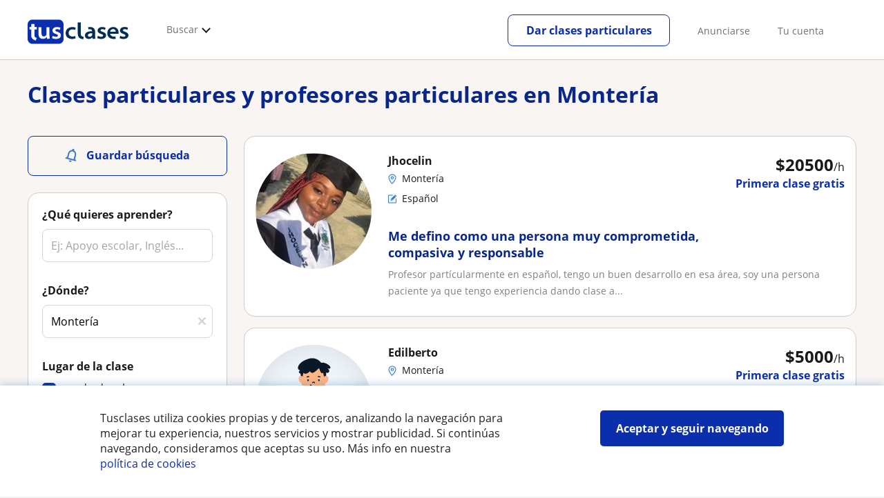

--- FILE ---
content_type: text/html; charset=utf-8
request_url: https://www.tusclases.co/profesores/monteria/
body_size: 116285
content:


<!DOCTYPE html>
<html lang="es-CO">
<head><meta http-equiv="Content-Type" content="text/html;utf-8" /><title>
	Clases particulares en Montería - 450 profesores
</title><meta name="viewport" content="width=device-width" /><meta name="robots" content="index,follow"/>
<meta name="Description" content="Clases particulares y profesores particulares en Montería. Encuentre el profesor en Montería que necesitas en Tusclases"/>
<meta name="facebook-domain-verification" content="9crd86zzpgmg0bodtw2w7fi2l2qsii"/>
<link rel="canonical" href="https://www.tusclases.co/profesores/monteria/"/>
<link rel="next" href="?pagina=2"/>
<meta property="og:title" content="Clases particulares en Montería - 450 profesores"/>
<meta property="og:description" content="Clases particulares y profesores particulares en Montería. Encuentre el profesor en Montería que necesitas en Tusclases"/>
<meta property="og:type" content="website" /><meta property="og:url" content="https://www.tusclases.co/profesores/monteria/"/>
<meta property="og:image" content="https://d13nnzzfr74buh.cloudfront.net/i/og_tusclases_v2.png"/>
<link id="lnkcss" type="text/css" rel="stylesheet" href="https://d13nnzzfr74buh.cloudfront.net/tcla.min.css?v=798" /><link rel="stylesheet" type="text/css" href="https://d13nnzzfr74buh.cloudfront.net/parrilla/province-capital.min.css?v=798"/>
<link rel="stylesheet" type="text/css" href="https://d13nnzzfr74buh.cloudfront.net/AiCaller.min.css?v=798"/>
<meta http-equiv="X-UA-Compatible" content="IE=edge" /><link rel="icon" type="image/png" href="https://d13nnzzfr74buh.cloudfront.net/i/favicon-latam-esp.png">
</head>
<body id="body" class="desk footer2 country_co country_studentpass_active nob search-page-v3 search-page" data-portalid="8" data-current-website-area="11" data-wp-req-per="1">
    
    <div id="pp"></div>
    <div id="wrapper" class="flex">
        <header id="header" class="header2 v3">
    <div class="shell-lg">
        <section class="header-web">
            <div id="logo">
                <a href="/" id="lnkhome" title="Clases particulares">
                    <img src="https://d13nnzzfr74buh.cloudfront.net/i/logo_tusclases_v3.svg" id="imglogo" width="159" height="60" />
                </a>
            </div>
            <div class="barra-vertical"></div>
            <div id="navcustom" class="navigation-web">
                <nav class="men">
                    <ul>
                        <li id="menuSearchers" class="menu menu-searchers">
                            <span class="menu-title">Buscar</span>
                            <div id="navmainsearchers" class="submenu lang_es">
                                <div class="submenu-title">
                                    <span class="submenu-title-txt dblock bold">Miles de anuncios a tu alcance</span>
                                </div>
                                <div class="submenu-items ovhid">
                                    <ul class="col_l fl_l">
                                        <li id="li1">
                                            <a href="/profesores/">
                                                <svg id="header_particulares" style="color:#A3A5AB;;fill:currentcolor" width="23px" height="23px" viewBox="0 0 22 16" xmlns="http://www.w3.org/2000/svg" ><path d='M19.3218891,11.5127559 C19.9517018,11.5127559 20.5147472,11.6667556 20.9046069,11.8964761 C21.2947223,12.1261965 21.4883731,12.4078471 21.4883731,12.6639164 L21.4883731,14.0708903 L18.9302387,14.0708903 L18.9302387,13.0315203 C18.9302387,12.5078702 18.6514021,12.0535455 18.2106355,11.6884997 C18.5337279,11.5815697 18.9148899,11.5127559 19.3218891,11.5127559 Z M15.0930372,11.2569425 C16.0464538,11.2569425 16.9008707,11.4700351 17.4992184,11.8084762 C18.097566,12.1469174 18.4186119,12.58487 18.4186119,13.0315203 L18.4186119,15.3499575 L11.7674624,15.3499575 L11.7674624,13.0315203 C11.7674624,12.58487 12.0885083,12.1469174 12.6866001,11.8084762 C13.2849478,11.4700351 14.1396205,11.2569425 15.0930372,11.2569425 Z M0.511671144,11.2569425 L12.6546235,11.2569425 C12.5781352,11.2940354 12.5026703,11.3283144 12.4307867,11.3689888 C11.818881,11.7151043 11.3783702,12.2113824 11.2796262,12.7918231 L0.511671144,12.7918231 L0.511671144,11.2569425 Z M3.58143241,10.7453156 L7.16282055,10.7453156 L7.16282055,8.95462152 L3.58143241,8.95462152 L3.58143241,10.7453156 Z M19.4418656,8.1871812 C20.1512363,8.1871812 20.7209328,8.75687773 20.7209328,9.46624839 C20.7209328,10.1756191 20.1512363,10.7453156 19.4418656,10.7453156 C18.7322391,10.7453156 18.1627984,10.1756191 18.1627984,9.46624839 C18.1627984,8.75687773 18.7322391,8.1871812 19.4418656,8.1871812 Z M15.0930372,7.41974088 C15.9436168,7.41974088 16.6279178,8.10378602 16.6279178,8.95462152 C16.6279178,9.8052012 15.9436168,10.4895021 15.0930372,10.4895021 C14.2422017,10.4895021 13.5581565,9.8052012 13.5581565,8.95462152 C13.5581565,8.10378602 14.2422017,7.41974088 15.0930372,7.41974088 Z M1.5349249,2.55928555 L16.3721043,2.55928555 L16.3721043,7.36371774 C16.0213841,7.08206715 15.5760129,6.90811401 15.0930372,6.90811401 C13.9656673,6.90811401 13.0465296,7.82750751 13.0465296,8.95462152 C13.0465296,9.72308509 13.4727148,10.3956186 14.1017601,10.7453156 L7.67444743,10.7453156 L7.67444743,8.69880808 C7.67649394,8.57422693 7.58874993,8.46627366 7.4664711,8.44299464 C7.45061067,8.44145976 7.43449442,8.44145976 7.41863399,8.44299464 L3.32561897,8.44299464 C3.18415414,8.44299464 3.06980553,8.55759906 3.06980553,8.69880808 L3.06980553,10.7453156 L1.5349249,10.7453156 L1.5349249,2.55928555 Z M0.511671144,2.04765867 L17.3953581,2.04765867 L17.3953581,0.512778038 L0.511671144,0.512778038 L0.511671144,2.04765867 Z M0.207764779,0.00115116047 C0.0854859548,0.0244301834 -0.00225805465,0.132383455 4.4266294e-05,0.256964599 L4.4266294e-05,2.30347211 C4.4266294e-05,2.44468113 0.114392873,2.55928555 0.255857705,2.55928555 L1.02329802,2.55928555 L1.02329802,10.7453156 L0.255857705,10.7453156 C0.114392873,10.7453156 4.4266294e-05,10.85992 4.4266294e-05,11.001129 L4.4266294e-05,13.0476365 C4.4266294e-05,13.1888456 0.114392873,13.30345 0.255857705,13.30345 L11.2558356,13.30345 L11.2558356,15.6057709 C11.2558356,15.7469799 11.3701842,15.8615844 11.511649,15.8615844 L18.6744253,15.8615844 C18.8156343,15.8615844 18.9302387,15.7469799 18.9302387,15.6057709 L18.9302387,14.5825172 L21.7441866,14.5825172 C21.8853956,14.5825172 22,14.4679127 22,14.3267037 L22,12.6639164 C22,12.1640569 21.6546519,11.7432438 21.1686063,11.4567328 C20.8910487,11.2935238 20.5577238,11.1745705 20.1931897,11.0970591 C20.8066303,10.8123387 21.2325597,10.1848283 21.2325597,9.46624839 C21.2325597,8.4803434 20.4277706,7.67555432 19.4418656,7.67555432 C18.4559606,7.67555432 17.6511715,8.4803434 17.6511715,9.46624839 C17.6511715,10.1600144 18.0466591,10.768083 18.6263324,11.0650824 C18.2863563,11.121873 17.9737523,11.2144774 17.6990087,11.3449423 C17.2132189,11.0804312 16.6174294,10.8965013 15.9564075,10.8092689 C16.6529875,10.4823394 17.1395447,9.77271289 17.1395447,8.95462152 C17.1395447,8.59852921 17.0446379,8.27134382 16.8837312,7.97920488 C16.8852661,7.96334444 16.8852661,7.9472282 16.8837312,7.93136776 L16.8837312,2.55928555 L17.6511715,2.55928555 C17.7923806,2.55928555 17.906985,2.44468113 17.906985,2.30347211 L17.906985,0.256964599 C17.906985,0.115755581 17.7923806,0.00115116047 17.6511715,0.00115116047 L0.255857705,0.00115116047 C0.239741458,-0.000383720158 0.223881025,-0.000383720158 0.207764779,0.00115116047 Z'></path></svg>
                                                Profesores particulares
                                            </a>
                                        </li>
                                        <li id="li2">
                                            <a href="/online/">
                                                <svg id="header_online" style="color:#A3A5AB;;fill:currentcolor" width="17px" height="21px" viewBox="0 0 17 21" xmlns="http://www.w3.org/2000/svg" ><g id='wireframes' stroke='none' stroke-width='1' fill='none' fill-rule='evenodd'><g id='Header-' transform='translate(-168.000000, -193.000000)' fill='#A3A5AB'><g id='Group-20' transform='translate(145.000000, 61.000000)'><g id='Group-11' transform='translate(23.000000, 132.000000)'><g id='webcam'><path d='M8.5,16.3495305 C4.1741784,16.3495305 0.654460094,12.8298122 0.654460094,8.50399061 C0.654460094,4.17816901 4.1741784,0.654460094 8.5,0.654460094 C12.8258216,0.654460094 16.3455399,4.1741784 16.3455399,8.5 C16.3455399,12.8258216 12.8258216,16.3495305 8.5,16.3495305 Z M10.4633803,17.0039906 C11.9758216,17.0039906 13.2248826,18.1492958 13.3884977,19.6178404 L3.61150235,19.6178404 C3.77511737,18.1492958 5.0241784,17.0039906 6.53661972,17.0039906 L10.4633803,17.0039906 Z M17,8.5 C17,3.81502347 13.1889671,-5.68434189e-14 8.5,-5.68434189e-14 C3.81103286,-5.68434189e-14 0,3.81502347 0,8.5 C0,12.1593897 2.32652582,15.2880282 5.57488263,16.4812207 C4.0584507,16.9042254 2.94107981,18.2929577 2.94107981,19.9410798 L2.94107981,20.2683099 L14.0589202,20.2683099 L14.0589202,19.9410798 C14.0589202,18.2929577 12.9415493,16.9002347 11.4251174,16.4812207 C14.6774648,15.2880282 17,12.1633803 17,8.5 Z' id='Fill-1'></path><path d='M8.5,13.07723 C5.97394366,13.07723 3.92276995,11.0220657 3.92276995,8.5 C3.92276995,5.97793427 5.97394366,3.92276995 8.5,3.92276995 C11.0260563,3.92276995 13.07723,5.97793427 13.07723,8.5 C13.07723,11.0220657 11.0260563,13.07723 8.5,13.07723 M8.5,3.26830986 C5.61478873,3.26830986 3.26830986,5.61478873 3.26830986,8.5 C3.26830986,11.3852113 5.61478873,13.7316901 8.5,13.7316901 C11.3852113,13.7316901 13.7316901,11.3852113 13.7316901,8.5 C13.7316901,5.61478873 11.3852113,3.26830986 8.5,3.26830986' id='Fill-3'></path><path d='M8.5,11.4450704 C6.8758216,11.4450704 5.55892019,10.1241784 5.55892019,8.50399061 C5.55892019,6.88380282 6.87981221,5.5629108 8.5,5.5629108 C10.1201878,5.5629108 11.4410798,6.88380282 11.4410798,8.50399061 C11.4410798,10.1241784 10.1241784,11.4450704 8.5,11.4450704 M8.5,4.90446009 C6.51666667,4.90446009 4.90446009,6.51666667 4.90446009,8.5 C4.90446009,10.4833333 6.51666667,12.0955399 8.5,12.0955399 C10.4833333,12.0955399 12.0955399,10.4833333 12.0955399,8.5 C12.0955399,6.51666667 10.4833333,4.90446009 8.5,4.90446009' id='Fill-5'></path><path d='M8.5,6.54061033 C7.4185446,6.54061033 6.53661972,7.42253521 6.53661972,8.50399061 C6.53661972,8.68356808 6.6842723,8.83122066 6.86384977,8.83122066 C7.04342723,8.83122066 7.19107981,8.68356808 7.19107981,8.50399061 C7.19107981,7.78169014 7.77769953,7.19507042 8.5,7.19507042 C8.67957746,7.19507042 8.82723005,7.04741784 8.82723005,6.86784038 C8.82723005,6.6842723 8.67957746,6.54061033 8.5,6.54061033' id='Fill-7'></path><polygon id='Fill-9' points='8.17276995 18.6361502 8.82723005 18.6361502 8.82723005 17.9816901 8.17276995 17.9816901'></polygon><polygon id='Fill-11' points='9.48169014 18.6361502 10.1361502 18.6361502 10.1361502 17.9816901 9.48169014 17.9816901'></polygon><polygon id='Fill-12' points='6.86384977 18.6361502 7.51830986 18.6361502 7.51830986 17.9816901 6.86384977 17.9816901'></polygon></g></g></g></g></g></svg>
                                                Clases online
                                            </a>
                                        </li>
                                        <li id="li3">
                                            <a href="/in-company/">
                                                <svg id="header_paraempresas" style="color:#A3A5AB;;fill:currentcolor" width="18px" height="16px" viewBox="-32 33.1 16.2 15" xmlns="http://www.w3.org/2000/svg" ><path d='M-17.6,35.6h1.9v12.5H-32V35.6h1.9V35h1.2v0.6h1.9v-1.2v-0.1c0-0.8,0.4-1.2,1.1-1.2h3.9c0.4,0,0.7,0.1,0.9,0.4s0.4,0.5,0.4,0.9v0.1v1.2h1.9V35h1.2V35.6z M-16.3,38.1v-1.9h-1.2v0.6h-1.2v-0.6h-10v0.6h-1.2v-0.6h-1.2v1.9H-16.3z M-16.3,47.5v-8.8h-15v8.8H-16.3z M-26.3,35.6h5v-1.2c0-0.5-0.2-0.7-0.7-0.7h-3.8c-0.4,0-0.5,0.2-0.5,0.7V35.6z'></path></svg>
                                                Clases para empresas
                                            </a>
                                        </li>
                                    </ul>
                                    <ul class="col_r fl_r">
                                        <li id="li4">
                                            <a href="/institutos-escuelas/">
                                                <svg id="header_academia" style="color:#A3A5AB;;fill:currentcolor" width="24px" height="24px" viewBox="0 0 22 22" xmlns="http://www.w3.org/2000/svg" ><g id='wireframes' stroke='none' stroke-width='1' fill='none' fill-rule='evenodd'><g id='Header-' transform='translate(-165.000000, -283.000000)' fill='#A3A5AB'><g id='Group-20' transform='translate(145.000000, 61.000000)'><g id='Group-13' transform='translate(20.000000, 222.000000)'><g id='Academia'><path d='M11.28325,21.430275 L13.18675,21.430275 L13.18675,14.129525 L11.28325,14.129525 L11.28325,21.430275 Z M8.81325,21.430275 L10.71675,21.430275 L10.71675,14.129525 L8.81325,14.129525 L8.81325,21.430275 Z M11,5.181775 L15.70125,8.262275 L15.70125,12.126275 C15.70125,12.275525 15.83625,12.411275 15.9845,12.411275 L18.62275,12.411275 L18.62275,21.430275 L13.7535,21.430275 L13.7535,13.844525 C13.7535,13.695525 13.6185,13.559775 13.47,13.559775 L8.53,13.559775 C8.3815,13.559775 8.2465,13.695525 8.2465,13.844525 L8.2465,21.430275 L3.386,21.430275 L3.386,12.411275 L6.02425,12.411275 C6.17275,12.411275 6.30775,12.275525 6.30775,12.126275 L6.30775,8.262275 L11,5.181775 Z M11.28325,0.569775 L14.1695,0.569775 L14.1695,2.038775 L11.28325,2.038775 L11.28325,0.569775 Z M10.938,2.5e-05 C10.80825,0.008025 10.7135,0.154275 10.71675,0.285025 L10.71675,4.692025 L5.865,7.870525 C5.78775,7.923275 5.7395,8.016775 5.741,8.110775 L5.741,11.841275 L3.10275,11.841275 C2.9545,11.841275 2.8195,11.977025 2.8195,12.126275 L2.8195,21.430275 L0.28725,21.430275 C0.13775,21.427775 0,21.564525 0,21.715025 C0,21.865525 0.13775,22.002025 0.28725,22.000025 L21.71275,22.000025 C21.86225,22.002525 22,21.865525 22,21.715025 C22,21.564525 21.86225,21.428025 21.71275,21.430275 L19.1895,21.430275 L19.1895,12.126275 C19.1895,11.977025 19.0545,11.841275 18.90625,11.841275 L16.26775,11.841275 L16.26775,8.110775 C16.26775,8.015275 16.2155,7.921275 16.135,7.870525 L11.28325,4.683025 L11.28325,2.608775 L14.45275,2.608775 C14.60125,2.608775 14.73625,2.473025 14.73625,2.323775 L14.73625,0.285025 C14.73625,0.135775 14.60125,2.5e-05 14.45275,2.5e-05 L10.938,2.5e-05 Z' id='Fill-1'></path><path d='M11.0019,8.0103 C12.08315,8.0103 12.94715,8.88905 12.94715,9.96655 C12.94715,11.0553 12.08315,11.9328 11.0019,11.9328 C9.92065,11.9328 9.05665,11.0553 9.05665,9.96655 C9.05665,8.88905 9.92065,8.0103 11.0019,8.0103 M11.0019,7.44055 C9.61365,7.44055 8.49015,8.5808 8.49015,9.96655 C8.49015,11.36105 9.61365,12.50255 11.0019,12.50255 C12.39015,12.50255 13.51365,11.36105 13.51365,9.96655 C13.51365,8.5808 12.39015,7.44055 11.0019,7.44055' id='Fill-3'></path><path d='M10.9975,8.587275 C10.84125,8.589775 10.7165,8.719025 10.7185,8.876275 L10.7185,9.966525 C10.71875,10.123775 10.8455,10.251275 11.002,10.251275 L12.096,10.251275 C12.2525,10.254775 12.382,10.130025 12.3855,9.972775 C12.389,9.815275 12.26475,9.685025 12.10825,9.681525 C12.10425,9.681525 12.10025,9.681525 12.096,9.681525 L11.28525,9.681525 L11.28525,8.876275 C11.2875,8.718775 11.1625,8.589525 11.006,8.587275 C11.003,8.587275 11.00025,8.587275 10.9975,8.587275' id='Fill-4'></path><path d='M4.95075,15.991025 L6.8335,15.991025 L6.8335,14.097525 L4.95075,14.097525 L4.95075,15.991025 Z M4.6675,13.527775 C4.51125,13.527775 4.38425,13.655525 4.38425,13.812775 L4.38425,16.276025 C4.38425,16.433275 4.51125,16.560775 4.6675,16.560775 L7.117,16.560775 C7.2735,16.560775 7.40025,16.433275 7.40025,16.276025 L7.40025,13.812775 C7.40025,13.655525 7.2735,13.527775 7.117,13.527775 L4.6675,13.527775 Z' id='Fill-5'></path><path d='M4.95075,19.837275 L6.8335,19.837275 L6.8335,17.943775 L4.95075,17.943775 L4.95075,19.837275 Z M4.6675,17.374025 C4.51125,17.374025 4.38425,17.501525 4.38425,17.659025 L4.38425,20.122275 C4.38425,20.279525 4.51125,20.407025 4.6675,20.407025 L7.117,20.407025 C7.2735,20.407025 7.40025,20.279525 7.40025,20.122275 L7.40025,17.659025 C7.40025,17.501525 7.2735,17.374025 7.117,17.374025 L4.6675,17.374025 Z' id='Fill-6'></path><path d='M15.18025,15.991025 L17.053,15.991025 L17.053,14.097525 L15.18025,14.097525 L15.18025,15.991025 Z M14.89675,13.527775 C14.7405,13.527775 14.6135,13.655525 14.6135,13.812775 L14.6135,16.276025 C14.6135,16.433275 14.7405,16.560775 14.89675,16.560775 L17.33625,16.560775 C17.49275,16.560775 17.6195,16.433275 17.6195,16.276025 L17.6195,13.812775 C17.6195,13.655525 17.49275,13.527775 17.33625,13.527775 L14.89675,13.527775 Z' id='Fill-7'></path><path d='M15.18025,19.837275 L17.053,19.837275 L17.053,17.943775 L15.18025,17.943775 L15.18025,19.837275 Z M14.89675,17.374025 C14.7405,17.374025 14.6135,17.501525 14.6135,17.659025 L14.6135,20.122275 C14.6135,20.279525 14.7405,20.407025 14.89675,20.407025 L17.33625,20.407025 C17.49275,20.407025 17.6195,20.279525 17.6195,20.122275 L17.6195,17.659025 C17.6195,17.501525 17.49275,17.374025 17.33625,17.374025 L14.89675,17.374025 Z' id='Fill-8'></path></g></g></g></g></g></svg>
                                                <span>
                                                    Centros de enseñanza
                                                </span>
                                            </a>
                                        </li>
                                        <li id="li5">
                                            <a href="/estudiantes/">
                                                <svg id="header_students" style="color:#A3A5AB;;fill:currentcolor" width="16px" height="21px" viewBox="0 0 16 21" xmlns="http://www.w3.org/2000/svg" ><g id='wireframes' stroke='none' stroke-width='1' fill='none' fill-rule='evenodd'><g id='Header-' transform='translate(-168.000000, -329.000000)' fill='#A3A5AB'><g id='Group-20' transform='translate(145.000000, 61.000000)'><g id='Group-14' transform='translate(23.000000, 268.000000)'><g id='alumno'><path d='M14.8399,19.7196364 C14.6469,19.9417273 14.3519,20.0639091 14.0095667,20.0639091 L1.72123333,20.0639091 C1.3789,20.0639091 1.0839,19.9417273 0.8909,19.7196364 C0.6979,19.4978636 0.626233333,19.1984545 0.689566667,18.8774091 L1.74156667,13.5249545 C1.88056667,12.8179545 2.63423333,12.2207273 3.3879,12.2207273 L6.0119,12.2207273 L7.5789,14.3974091 L6.66323333,16.8362727 L8.07856667,18.4462727 L9.53323333,16.7557727 L8.34323333,14.3891364 L10.1799,12.2210455 L12.3429,12.2210455 C13.0965667,12.2210455 13.8502333,12.8182727 13.9892333,13.5252727 L15.0412333,18.8777273 C15.1042333,19.1984545 15.0329,19.4975455 14.8399,19.7196364 Z M7.9969,15.1702727 L8.74823333,16.6650909 L8.07323333,17.4497273 L7.42023333,16.7067727 L7.9969,15.1702727 Z M15.6962333,18.7596818 L14.6442333,13.4072273 C14.4469,12.4020909 13.4145667,11.5843636 12.3429,11.5843636 L9.86156667,11.5843636 L7.9699,13.8170455 L6.36223333,11.5840455 L3.3879,11.5840455 C2.31623333,11.5840455 1.2839,12.4017727 1.08623333,13.4069091 L0.0342333333,18.7593636 C-0.0661,19.2700455 0.0559,19.7552727 0.3779,20.1256364 C0.6999,20.496 1.1769,20.6999545 1.72123333,20.6999545 L14.0095667,20.6999545 C14.5539,20.6999545 15.0309,20.496 15.3529,20.1256364 C15.6749,19.7552727 15.7969,19.2703636 15.6962333,18.7596818 Z' id='Fill-1'></path><path d='M2.44656667,3.13027273 L7.86523333,0.702863636 L13.2842333,3.12995455 L11.3202333,3.81213636 C10.4659,2.91772727 9.23556667,2.35168182 7.86523333,2.35168182 C6.4949,2.35168182 5.26456667,2.91772727 4.41023333,3.81213636 L2.44656667,3.13027273 Z M7.86523333,10.5929091 C5.65956667,10.5929091 3.86523333,8.88013636 3.86523333,6.77472727 C3.86523333,4.68681818 5.65956667,2.98836364 7.86523333,2.98836364 C10.0709,2.98836364 11.8652333,4.68681818 11.8652333,6.77472727 C11.8652333,8.88013636 10.0709,10.5929091 7.86523333,10.5929091 Z M3.19856667,6.77472727 C3.19856667,9.23109091 5.2919,11.2292727 7.86523333,11.2292727 C10.4385667,11.2292727 12.5319,9.23109091 12.5319,6.77472727 C12.5319,5.87459091 12.2452333,5.03745455 11.7559,4.33809091 L12.2035667,4.18281818 L12.1935667,4.20922727 C12.2072333,4.21431818 13.5735667,4.75554545 13.9795667,7.66531818 L14.6402333,7.581 C14.3325667,5.37790909 13.4965667,4.36768182 12.9425667,3.92636364 L15.0195667,3.20504545 L7.86523333,0 L0.7109,3.20472727 L3.97456667,4.33809091 C3.48523333,5.03745455 3.19856667,5.87459091 3.19856667,6.77472727 Z' id='Fill-3'></path></g></g></g></g></g></svg>
                                                <span>
                                                    Alumnos buscando profesor
                                                </span>
                                            </a>
                                        </li>
                                        
                                    </ul>
                                </div>
                                <div class="submenu-items tb-vs"></div>
                            </div>
                        </li>
                        
                        
                        
                    </ul>
                </nav>
                <nav id="MenuLanding" class="men landing-custom-search">
                    <ul>
                        
                    </ul>
                </nav>
                <nav class="actions">
                    <ul class="ulactions">
                        <li class="menu menu-user">
                            <span class="menu-title">
                                <span class="mainbadge"><span class="gunm js-gunm-total" data-getunreadmsgs="1" data-gunm-api="https://www.tusclases.com/api_common/"></span></span>
                                <span class="nav-photouser dinline">
                                    <img data-iurl="https://d13nnzzfr74buh.cloudfront.net/i/avatar_blue-min.png" alt="Avatar cuenta" /></span>
                                <span id="menutucuenta" class="menu-titletxt dinline">Tu cuenta</span>
                            </span>
                            <div class="submenu actionsmenu">
                                <ul class="ulactionsmenu">
                                    <li class="liuserinfo ovhid nodis">
                                        <div class="dvphoto fl_l"><a href="#" class="lnkchgphoto">Modificar</a></div>
                                        <div class="dvbasicinfo fl_l">
                                            <span class="spheadername dblock bold"></span>
                                            <span class="spheaderstars dblock"></span>
                                            <span class="dblock"><a href="#" class="lnkheaderprofile">ver perfil</a></span>
                                        </div>
                                    </li>
                                    <li class="lilogin">
                                        <a id="btnlogin" href="/acceso-area-personal.aspx" class="btn green-btn btnlogin">Iniciar sesión</a>
                                        <div class="new-register">
                                            <span>¿Eres nuevo?</span>
                                            <button data-href="/usuario/registro/new.aspx?InnerOrigin=28" class="fl_r">regístrate gratis</button>
                                        </div>
                                    </li>
                                    
                                    <li class="limensajes subact disabled" data-to="-1">
                                        <button data-href="/gestionaranuncio/messaging" class="apnolnk">
                                            <div class="dvmessages">
                                                <i class="svg">
                                                    <svg id="mail" style="color:#A3A5AB;fill:currentcolor" width="22px" height="23px" viewBox="0 0 512 512" xmlns="http://www.w3.org/2000/svg" ><path d='m64 128l0 256 384 0 0-256z m192 140l-163-124 326 0z m-176 100l0-214 115 88-68 77 2 2 79-70 48 37 48-37 79 70 2-2-68-77 115-88 0 214z'/></svg>
                                                </i>
                                                <div class="badge"><span class="gunm js-gnum-mesaages" data-getunreadmsgs="1" data-gunm-api="https://www.tusclases.com/api_common/"></span></div>
                                            </div>
                                            Tus mensajes</button></li>
                                    <li class="limensajes subact disabled" data-to="-1">
                                        <button data-href="/gestionaranuncio/notifications" class="apnolnk">
                                            <div class="dvmessages dvnotificacines">
                                                <i class="svg">
                                                    <svg id="notifications" style="color:#A3A5AB;fill:currentcolor" width="21px" height="21px" viewBox="0 0 512 512" xmlns="http://www.w3.org/2000/svg" ><path d='m382 226c0-98-53-131-102-138 0-1 0-1 0-2 0-12-11-22-24-22-13 0-24 10-24 22 0 1 0 1 0 2-49 7-102 41-102 138 0 114-28 126-66 158l384 0c-38-32-66-44-66-158z m-275 142c9-9 17-18 23-32 12-25 17-59 17-110 0-46 13-80 37-101 23-19 52-23 72-23 20 0 49 4 72 23 24 21 37 54 37 101 0 84 15 117 40 142z m149 80c27 0 49-20 52-43l-103 0c2 23 24 43 51 43z'/></svg>
                                                </i>
                                                <div class="badge num"><span class="gunm js-gnum-notif" data-getunreadnotif="1"></span></div>
                                            </div>
                                            Tus notificaciones</button></li>
                                    <li class="liarea subact disabled" data-to="-1">
                                        <button data-href="/gestionaranuncio/" class="apnolnk">
                                            <i class="svg">
                                                <svg id="icon-android-person" style="color:#A3A5AB;fill:currentcolor" width="20px" height="20px" viewBox="0 0 512 512" xmlns="http://www.w3.org/2000/svg" ><path xmlns='http://www.w3.org/2000/svg' d='m256 256c53 0 96-43 96-96 0-53-43-96-96-96-53 0-96 43-96 96 0 53 43 96 96 96z m0 48c-64 0-192 32-192 96l0 48 384 0 0-48c0-64-128-96-192-96z'></path></svg>
                                            </i>
                                            Tu área personal
                                        </button>
                                    </li>
                                    
                                    
                                    <li class="lilogout subact disabled center" data-to="-1">
                                        <button data-href="/logout.aspx" class="apnolnk">Cerrar sesión</button></li>
                                </ul>
                            </div>
                        </li>
                        <li class="nav-item"><a id="Anunciate" href="/anunciarse/" class="item-title">Anunciarse</a></li>
                        <li class="nav-item connectar_direct"><a href="/acceso-area-personal.aspx" class="item-title">Tu cuenta</a></li>

                        <li class="lipublish" style=""><a id="DarClasesBtn" class="sign-btn lnkcreateacc" href="/dar-clases-particulares/" style="min-width: 185px; justify-content: center; display: flex;"><span id="DarClasesBtnTemplate" style="background-color: #0b2a9359; height: 16px; width: 100%;"></span></a></li>
                    </ul>
                </nav>
            </div>
        </section>
    </div>
    <input type="hidden" class="screenType" />
    <input type="hidden" id="hidtcom" value="Comunidad" />
    <input type="hidden" id="hidtmas" value="Más" />
    <svg id="header_howitworks" style="color:#A3A5AB;display:none;fill:currentcolor" width="22px" height="22px" viewBox="0 0 512 512" xmlns="http://www.w3.org/2000/svg" ><path d='m256 48c-115 0-208 93-208 208 0 115 93 208 208 208 115 0 208-93 208-208 0-115-93-208-208-208z m0 399c-105 0-191-86-191-191 0-105 86-191 191-191 105 0 191 86 191 191 0 105-86 191-191 191z m4-301c-44 0-68 20-68 62l19 0c-1-30 15-46 48-46 23 0 42 16 42 40 0 15-8 27-19 38-23 20-29 36-30 64l19 0c1-26 0-31 23-53 15-14 26-28 26-50 0-35-27-55-60-55z m0 186c-9 0-17 8-17 17 0 9 8 17 17 17 10 0 17-7 17-17 0-9-7-17-17-17z'></path></svg>
    
</header>

        
        
        <div class="shell shellcontent">
            <div id="div_contenido">
                <div id="cph">
                    
    <div id="buscador">
        

        <div id="divHeaderSearch" class="mg10 mgbottom30 ovhid">
            <div id="divtitulo"><h1>Clases particulares y profesores particulares en Montería</h1></div>
            
        </div>
        <div id="searchleft" class="fl_l search_l">
            


<div class="barraLateralNavegacion2">
    <div id="dvalrt" class="dBotonGuardarBusqueda">
        <div id="addtoalert" class="addtoalert btnicotxt">
    <div class="icono">
        <svg id="notifications3" style="color:#fff;fill:currentcolor" width="17px" height="20px"  xmlns="http://www.w3.org/2000/svg" ><g id='parrilla' stroke='none' stroke-width='1' fill='none' fill-rule='evenodd'><g id='parrilla-profesores-particulares-dtp-0-resultados' transform='translate(-411.000000, -553.000000)' fill='#387BC7' fill-rule='nonzero'><g id='Group-2-Copy-3' transform='translate(383.000000, 535.000000)'><g id='notifications_none-24px' transform='translate(38.000000, 28.000000) rotate(-345.000000) translate(-38.000000, -28.000000) translate(26.000000, 16.000000)'><path d='M12,22 C13.1,22 14,21.1 14,20 L10,20 C10,21.1 10.9,22 12,22 Z M18,16 L18,11 C18,7.93 16.37,5.36 13.5,4.68 L13.5,4 C13.5,3.17 12.83,2.5 12,2.5 C11.17,2.5 10.5,3.17 10.5,4 L10.5,4.68 C7.64,5.36 6,7.92 6,11 L6,16 L4,18 L4,19 L20,19 L20,18 L18,16 Z M16,17 L8,17 L8,11 C8,8.52 9.51,6.5 12,6.5 C14.49,6.5 16,8.52 16,11 L16,17 Z' id='Shape'></path></g></g></g></g></svg>
    </div>
    <div class="texto">Guardar búsqueda</div>
</div>

    </div>
    <div id="dvsearch" class="pd0 sbox mgbottom30">
        

<div class="listing_filters">
    <style>.barraLateralNavegacion2 .addtoalert{background-color:#0b2fac!important;border-radius:5px;font-weight:normal;padding:10px 0;height:22px;margin-bottom:10px;}.barraLateralNavegacion2 .addtoalert div{display:inline-block;}.barraLateralNavegacion2 .addtoalert div:nth-child(2){vertical-align:super;margin-left:10px;}.barraLateralNavegacion2 .alertsaved{border-radius:5px;padding:10px 0;margin-bottom:10px;}.list-mas-buscadas.hidden{display:none!important;}#listtopsubjects{display:none;}#listtopsubjects.active{display:block!important;margin-bottom:50px!important;}#listtopsubjects p{font-size:16px!important;font-weight:700!important;color:#1a1a1a!important;}#listtopsubjects a{color:#1a1a1a!important;}#listtopsubjects a div{margin-top:10px!important;}#dFiltrosFields{background-color:#fff;}#dFiltrosFields .bus_prof{box-shadow:none!important;}#dFiltrosFields .tithead{display:none!important;}.listing_filters{padding:15px;position:relative;}.listing_filters.hide_specific_filters #divprices,.listing_filters.hide_specific_filters #dvfiltipeloc,.listing_filters.hide_specific_filters #divnivelclase,.listing_filters.hide_specific_filters #filterreviews,.listing_filters.hide_specific_filters #otherfilters{display:none!important;}.listing_filters ::placeholder{color:#a3a5ab;opacity:.5;}.listing_filters #busprof3 .bsection{margin-bottom:30px;border-bottom:0;}.listing_filters #busprof3 #divtipoclase .tipoclase{width:32%;display:inline-block;cursor:pointer;}.listing_filters #busprof3 #divtipoclase .tipoclase:not(:last-of-type) .dicono{border-right:1px solid #a3a5ab;}.listing_filters #busprof3 #divtipoclase .tipoclase .dicono{text-align:center;display:inline-block;width:100%;}.listing_filters #busprof3 #divtipoclase .tptext{color:#a3a5ab;font-size:11px;text-align:center;display:inline-block;width:100%;}.listing_filters #busprof3 .filerslist{list-style:none;padding:0;margin:0;}.listing_filters #busprof3 .filerslist li{margin-bottom:8px;}.listing_filters #busprof3 li{margin-bottom:5px;}.listing_filters #busprof3 .wcheckboxact .wcheckbox{vertical-align:sub;margin-right:5px;display:inline-block;}.listing_filters #busprof3 .sprite.wcheckbox{width:16px;height:16px;background-position:-385px -614px;}.listing_filters #busprof3 .sprite{background-image:url(https://d13nnzzfr74buh.cloudfront.net/i/t_s30.png);}.listing_filters #busprof3 .listing_filters #busprof3 .wcheckboxact.checked .wcheckbox{background-position:-403px -614px;}.listing_filters #busprof3 input[type=checkbox]{display:none;}.listing_filters #busprof3 .filterstittles{display:block;margin-bottom:15px;font-size:14px;font-weight:bold;color:#58595b;font-weight:600;}.listing_filters #busprof3 .wcheckboxact.checked .wcheckbox{background-position:-403px -614px;}.listing_filters #busprof3 #txtbuscar2{font-size:1em;}.listing_filters #busprof3 #divdistrito{display:none;}.listing_filters #busprof3 #divdistrito .filterstittles{display:flex;align-items:center;}.listing_filters #busprof3 #divdistrito .filterstittles .new{background:#ffdc82;padding:4px 8px;color:#0b2fac;border-radius:4px;margin-left:8px;font-size:12px;line-height:12px;}.listing_filters #busprof3 #divdistrito #seldistrito{padding:6px 7px;background:url(https://d13nnzzfr74buh.cloudfront.net/i/parrilla/chevron-down.svg) no-repeat;background-position:center right 10px!important;appearance:none;color:#000;}@media(max-width:768px){.listing_filters #busprof3 #divdistrito #seldistrito{padding:9px 10px;}}.listing_filters #busprof3 #divdistrito #seldistrito:invalid{color:#a5a5a5;}.listing_filters #busprof3 #divdistrito #seldistrito option{padding:10px;color:#000;}.listing_filters #busprof3 #divdistrito #seldistrito option[value=""]{color:#a5a5a5;}.suggestContainer{position:relative;}.suggestContainer .sugg::-webkit-input-placeholder{opacity:1;}.suggestContainer .reset{cursor:pointer;position:absolute;padding:12px 8px;top:0;right:0;opacity:.5;display:none;}@media screen and (max-width:475px){#dFiltrosFields{display:block;}#dFiltrosFields .tptext{font-size:13px!important;}.listing_filters #busprof3 .filterstittles{font-weight:600;}.listing_filters #busprof3 .bsection{padding-bottom:0;}}</style>
    <div class="r5 sh bge bus_prof c2" id="busprof3">
        <form name="form1" method="post" action="/profesores/monteria/" id="form1">
<div>
<input type="hidden" name="__VIEWSTATE" id="__VIEWSTATE" value="/[base64]/7sLa8beUe/zXAvWAo9WaTOSc/JhJ4C7M=" />
</div>

<div>

	<input type="hidden" name="__VIEWSTATEGENERATOR" id="__VIEWSTATEGENERATOR" value="388677AA" />
	<input type="hidden" name="__EVENTVALIDATION" id="__EVENTVALIDATION" value="/wEdABM/GGlghjo7BO89xIG2HYguabGJmU+w/HEcBb8NOsEp3EO/dVmeS/lhz4A/lF5AxghmBxWhTM6Wpwr4uA2P7m4kaXWWGO6BqfYjBbKHhQYvuILGcDkfi1g0Bwgue2kJ/RXMS41ZVS36JHpHRo1t1xtgg6vIuf9sXLBN6pAF0XqqR3fBKHwgVsVIJXpJ9BjgpXocSq0fhsK0T5tVfwoTb0+DmDCNaTkpx5DS2BgSXoWVIr1qK9yvLiXyApQpfQpUgkGjOwStKClejojBIhPOERbdZf86Ws53pnoxS7X16zsTMI/ZZyvHnbQgbNhJVfuiVKUR4okH/OhAf7JU4aI8OWoITCgS3/D7If4G/blfZI3pfrQoBmGzEyghJvC07JpBo0sUV35CcrOwkXvWjFjAEr1skW6yyQmao7On/8krlOWGFI7dNK8uVWtpwQrfi6i7aj8=" />
</div>
            <div id="dvfilmateria">
                <p class="center tithead">Buscador de clases</p>
                <div class="mg30">
                    <span class="filterstittles mg10">¿Qué quieres aprender?</span>
                    <div class="suggestContainer suggCont-1 mgbottom30">
                        <svg id="close" style="color:#a3a5ab;fill:currentcolor" width="15px" height="15px" viewBox="0 0 512 512" xmlns="http://www.w3.org/2000/svg" class='reset js-reset' data-id='txtsubject'><path d='m444 387l-132-132 132-130c5-5 5-14 0-19l-37-38c-3-2-7-4-10-4-4 0-7 2-10 4l-131 130-131-130c-3-2-6-4-10-4-4 0-7 2-10 4l-37 38c-5 5-5 14 0 20l132 130-132 131c-2 3-4 6-4 10 0 4 2 7 4 10l38 37c3 3 6 4 10 4 3 0 7-1 9-4l131-131 131 131c2 3 6 4 10 4 3 0 7-1 9-4l38-37c2-3 4-6 4-10 0-4-2-7-4-10z'/></svg>
                        <input name="ctl00$m$BarraLateralNavegacion1$buscadorcompleto$txtsubject" type="text" maxlength="100" id="txtsubject" data-sugg-css="https://d13nnzzfr74buh.cloudfront.net/suggest.min.css?v=798" autocomplete="off" data-sugg-sel-p="" data-s-v="783" data-sugg-pid="7" class="sugg js-suggmateria" data-sugg="true" data-sugg-it="1" data-sugg-ss="https://d13nnzzfr74buh.cloudfront.net/sugg/suggester.min.js?v=783" placeholder="Ej: Apoyo escolar, Inglés..." data-sq="1" data-sugg-api="/sugg/api/" data-sugg-mob="1" />
                        <input type="hidden" name="idcategoria" id="idcategoria" data-id='txtsubject' value="0" />
                        <input type="hidden" name="idsubcategoria" id="idsubcategoria" data-id='txtsubject' value="0" />
                        <input type="hidden" name="idkeyword" id="idkeyword" data-id='txtsubject' value="0" />
                        <input type="hidden" name="idsmultisubcat" id="idsmultisubcat" data-id='txtsubject' value="" />

                    </div>
                    <div id="divprovincias" class="bsection">
                        <span class="filterstittles">¿Dónde?</span>
                        <div class="suggestContainer suggCont-2 mgbottom15">
                            <svg id="close" style="color:#a3a5ab;fill:currentcolor" width="15px" height="15px" viewBox="0 0 512 512" xmlns="http://www.w3.org/2000/svg" class='reset js-reset' data-id='sugProvincia'><path d='m444 387l-132-132 132-130c5-5 5-14 0-19l-37-38c-3-2-7-4-10-4-4 0-7 2-10 4l-131 130-131-130c-3-2-6-4-10-4-4 0-7 2-10 4l-37 38c-5 5-5 14 0 20l132 130-132 131c-2 3-4 6-4 10 0 4 2 7 4 10l38 37c3 3 6 4 10 4 3 0 7-1 9-4l131-131 131 131c2 3 6 4 10 4 3 0 7-1 9-4l38-37c2-3 4-6 4-10 0-4-2-7-4-10z'/></svg>
                            <input name="ctl00$m$BarraLateralNavegacion1$buscadorcompleto$sugProvincia" type="text" value="Montería" maxlength="100" id="sugProvincia" data-sugg-css="https://d13nnzzfr74buh.cloudfront.net/suggest.min.css?v=798" autocomplete="off" data-sugg-sel-p="" data-s-v="783" data-sugg-pid="7" class="sugg js-sugglocalidad" data-sugg="true" data-qs-c="idlocalidad" data-sugg-ss="https://d13nnzzfr74buh.cloudfront.net/sugg/suggester.min.js?v=783" placeholder="Ej: Bogotá, Medellín, Cali..." data-qs-p="idprovincia" data-sugg-it="2" data-sq="1" data-sugg-api="/sugg/api/" data-sugg-mob="1" />
                            <input type="hidden" name="idprovincia" id="idprovincia" data-id='sugProvincia' value="14" />
                            <input type="hidden" name="idlocalidad" id="idlocalidad" data-id='sugProvincia' value="1400388" />
                        </div>
                    </div>
                    
                </div>
            </div>


            <div id="dvfiltipeloc" class="bsection">

                
                <div id="divtipoclase">
                    <span class="filterstittles">Lugar de la clase</span>
                    <ul class="filerslist">
                        <li>
                            <span id="schkpresenciales" class="wcheckboxact checked" data-chck="chkpresenciales"><span class="sprite wcheckbox"></span>puedo desplazarme</span>
                            <input name="ctl00$m$BarraLateralNavegacion1$buscadorcompleto$chkpresenciales" type="checkbox" id="chkpresenciales" value="1" class="chktp chkfilters" checked="checked" />
                        </li>
                        <li id="filterdomi">
                            <span id="schkadomicilio" class="wcheckboxact" data-chck="chkadomicilio"><span class="sprite wcheckbox"></span>clases a domicilio</span>
                            <input name="ctl00$m$BarraLateralNavegacion1$buscadorcompleto$chkadomicilio" type="checkbox" id="chkadomicilio" value="1" class="chktp chkfilters" />
                        </li>
                        <li>
                            <span id="schkonline" class="wcheckboxact" data-chck="chkonline"><span class="sprite wcheckbox"></span>clases en línea</span>
                            <input name="ctl00$m$BarraLateralNavegacion1$buscadorcompleto$chkonline" type="checkbox" id="chkonline" value="1" class="chktp chkfilters" />
                        </li>
                    </ul>
                </div>
            </div>

            <div id="divnivelclase_idiomas" class="bsection" style="display: none">
                <span class="filterstittles">Nivel de las clases</span>
                <ul class="filerslist">
                    <li>
                        <span id="schkiniciacion" class="wcheckboxact js-check" data-chck="chkiniciacion"><span class="sprite wcheckbox"></span>iniciación</span>
                        <input name="ctl00$m$BarraLateralNavegacion1$buscadorcompleto$chkiniciacion" type="checkbox" id="chkiniciacion" value="1" class="lvlclass chkfilters" /></li>
                    <li>
                        <span id="schkbajo" class="wcheckboxact js-check" data-chck="chkbajo"><span class="sprite wcheckbox"></span>bajo</span>
                        <input name="ctl00$m$BarraLateralNavegacion1$buscadorcompleto$chkbajo" type="checkbox" id="chkbajo" value="1" class="lvlclass chkfilters" />
                    </li>
                    <li>
                        <span id="schkmedio" class="wcheckboxact js-check" data-chck="chkmedio"><span class="sprite wcheckbox"></span>medio</span>
                        <input name="ctl00$m$BarraLateralNavegacion1$buscadorcompleto$chkmedio" type="checkbox" id="chkmedio" value="1" class="lvlclass chkfilters" />
                    </li>
                    <li>
                        <span id="schkalto" class="wcheckboxact js-check" data-chck="chkalto"><span class="sprite wcheckbox"></span>alto</span>
                        <input name="ctl00$m$BarraLateralNavegacion1$buscadorcompleto$chkalto" type="checkbox" id="chkalto" value="1" class="lvlclass chkfilters" />
                    </li>
                </ul>
            </div>

            

            <div id="divnivelclase" class="bsection">
                <span id="titleniveles" class="filterstittles" data-txtalumnosde="Para alumnos de" data-txtnivelclases="Nivel de las clases">Nivel de las clases</span>
                <ul class="filerslist">
                    <li>
                        <span id="schkpreescolar" class="wcheckboxact js-check" data-chck="chkpreescolar"><span class="sprite wcheckbox"></span>para preescolar</span>
                        <input name="ctl00$m$BarraLateralNavegacion1$buscadorcompleto$chkpreescolar" type="checkbox" id="chkpreescolar" value="1" class="lvlclass chkfilters" /></li>
                    <li>
                        <span id="schkprimaria" class="wcheckboxact js-check" data-chck="chkprimaria"><span class="sprite wcheckbox"></span>Para niños / primaria</span>
                        <input name="ctl00$m$BarraLateralNavegacion1$buscadorcompleto$chkprimaria" type="checkbox" id="chkprimaria" value="1" class="lvlclass chkfilters" />
                    </li>
                    <li>
                        <span id="schkeso" class="wcheckboxact js-check" data-chck="chkeso"><span class="sprite wcheckbox"></span>para secundaria</span>
                        <input name="ctl00$m$BarraLateralNavegacion1$buscadorcompleto$chkeso" type="checkbox" id="chkeso" value="1" class="lvlclass chkfilters" />
                    </li>
                    
                    <li>
                        <span id="schkuniversidad" class="wcheckboxact js-check" data-chck="chkuniversidad"><span class="sprite wcheckbox"></span>para universitarios</span>
                        <input name="ctl00$m$BarraLateralNavegacion1$buscadorcompleto$chkuniversidad" type="checkbox" id="chkuniversidad" value="1" class="lvlclass chkfilters" />
                    </li>
                    <li>
                        <span id="schkadultos" class="wcheckboxact js-check" data-chck="chkadultos"><span class="sprite wcheckbox"></span>para adultos</span>
                        <input name="ctl00$m$BarraLateralNavegacion1$buscadorcompleto$chkadultos" type="checkbox" id="chkadultos" value="1" class="lvlclass chkfilters" />
                    </li>
                    <li id="filterincompany2">
                        <span id="schkincompany2" class="wcheckboxact js-check" data-chck="chkincompany2"><span class="sprite wcheckbox"></span>clases para empresas</span>
                        <input name="ctl00$m$BarraLateralNavegacion1$buscadorcompleto$chkincompany2" type="checkbox" id="chkincompany2" value="1" class="chkfilters" />
                    </li>
                </ul>
            </div>

            
            <div class="txtfilter mgbottom15">
                <span id="caracteristicas_avanzadas" class="filterstittles">Características avanzadas</span>
                <input name="ctl00$m$BarraLateralNavegacion1$buscadorcompleto$txtbuscar2" type="text" id="txtbuscar2" class="tfind fs12 c4 dv" placeholder="Características avanzadas..." />
            </div>

            

            <input type="hidden" id="hidSearch" name="hidSearch" value="" />
            <input name="ctl00$m$BarraLateralNavegacion1$buscadorcompleto$hidSearch_server" type="hidden" id="hidSearch_server" value="{&quot;CategoriaId&quot;:0,&quot;SubCategoriaId&quot;:0,&quot;KeywordId&quot;:0,&quot;ProvinciaId&quot;:14,&quot;LocalidadId&quot;:1400388,&quot;ADomicilio&quot;:0,&quot;Presenciales&quot;:1,&quot;Online&quot;:0,&quot;Preescolar&quot;:0,&quot;MultiSubcatIds&quot;:null}" />
            <input name="ctl00$m$BarraLateralNavegacion1$buscadorcompleto$hidGridSeoFilter" type="hidden" id="hidGridSeoFilter" value="{&quot;Adultos&quot;:0,&quot;Bachillerato&quot;:0,&quot;CategoryId&quot;:0,&quot;CityId&quot;:1400388,&quot;Country&quot;:170,&quot;ESO&quot;:0,&quot;InCompany&quot;:0,&quot;KeywordId&quot;:0,&quot;ModeloImparticion&quot;:0,&quot;Preescolar&quot;:0,&quot;Primaria&quot;:0,&quot;ProvinceId&quot;:14,&quot;SubCategoryId&quot;:0,&quot;TipoClase&quot;:0,&quot;TipoOfertante&quot;:0,&quot;Type&quot;:1,&quot;Universidad&quot;:0}" />
        </form>
    </div>
</div>

<input type="hidden" id="hidIsMobile" value="false" />

    </div>
    
    
</div>        
        </div>
        <div class="fl_r busc">
            
            <div id="parrilla_v2" class="tcgrid v3" data-s-cg="0" data-s-cg-p="0" data-s-cg-n="0">
    <div class="box pd0">

        

        

        <div id="extra_ads"></div>

        

        <table id="Graella" cellpadding="0" cellspacing="0" align="center" width="100%" class="clic c3">
	<tr>
		<td><div class="itemv3" data-link="/profesores/espanol/monteria/defino-persona-comprometida-compasiva-responsable-1870880" data-radialsearch="0"><div class="imgtxt"><div class="img"><div></div><img src="https://d131oejryywhj7.cloudfront.net/p/api/usuario/dup/FT5BTi3d2ki7Um2CXkAMQonjK1K-QOGm0.jpg/180x180cut/?s=l&r=1" srcset="https://d131oejryywhj7.cloudfront.net/p/api/usuario/dup/FT5BTi3d2ki7Um2CXkAMQonjK1K-QOGm0.jpg/180x180cut/?s=l&r=1 1x, https://d131oejryywhj7.cloudfront.net/p/api/usuario/dup/FT5BTi3d2ki7Um2CXkAMQonjK1K-QOGm0.jpg/360x360cut/?s=l&r=1 2x" alt="Me defino como una persona muy comprometida, compasiva y responsable" /></div><div class="txt txt-common"><div class="price"><div class="amount"><strong>$<b>20500</b></strong>/h</div><div class="free">Primera clase gratis</div></div><div class="username">Jhocelin</div><div class="only-desktop"><div class="place"><span><img data-iurl="https://d13nnzzfr74buh.cloudfront.net/img/icons/location.svg" alt="Región"/></span><span>Montería</span></div><div class="subject"><span><img data-iurl="https://d13nnzzfr74buh.cloudfront.net/img/icons/subject.svg" alt="Materia"/></span><span>Español</span></div><a href="/profesores/espanol/monteria/defino-persona-comprometida-compasiva-responsable-1870880" class="title"><h3>Me defino como una persona muy comprometida, compasiva y responsable</h3></a><div class="description">Profesor partícularmente en español, tengo un buen desarrollo en esa área, soy una persona paciente ya que tengo experiencia dando clase a...</div></div></div></div><div class="txt only-mobile"><div class="place"><span><img data-iurl="https://d13nnzzfr74buh.cloudfront.net/img/icons/location.svg" alt="Región"/></span><span>Montería</span></div><div class="subject"><span><img data-iurl="https://d13nnzzfr74buh.cloudfront.net/img/icons/subject.svg" alt="Materia"/></span><span>Español</span></div><a href="/profesores/espanol/monteria/defino-persona-comprometida-compasiva-responsable-1870880" class="title"><h3>Me defino como una persona muy comprometida, compasiva y responsable</h3></a><div class="description">Profesor partícularmente en español, tengo un buen desarrollo en esa área, soy una persona paciente ya que tengo experiencia dando clase a...</div><div class="card-buttons"><button class="show-more">ver más</button><button class="contact-tutor" data-redirect="true">Contactar</button></div></div></div></td>
	</tr>
	<tr>
		<td><div class="itemv3" data-link="/profesores/matematicas/monteria/profesor-apoyo-escolar-especializado-estudiantes-todas-edades-2275225" data-radialsearch="0"><div class="imgtxt"><div class="img"><div></div><img data-iurl="https://d13nnzzfr74buh.cloudfront.net/img/common/avatar_1.svg" /></div><div class="txt txt-common"><div class="price"><div class="amount"><strong>$<b>5000</b></strong>/h</div><div class="free">Primera clase gratis</div></div><div class="username">Edilberto</div><div class="only-desktop"><div class="place"><span><img data-iurl="https://d13nnzzfr74buh.cloudfront.net/img/icons/location.svg" alt="Región"/></span><span>Montería</span></div><div class="subject"><span><img data-iurl="https://d13nnzzfr74buh.cloudfront.net/img/icons/subject.svg" alt="Materia"/></span><span>Matemáticas</span></div><a href="/profesores/matematicas/monteria/profesor-apoyo-escolar-especializado-estudiantes-todas-edades-2275225" class="title"><h3>Profesor de apoyo escolar especializado para estudiantes de todas las edades</h3></a><div class="description">?? Matemáticas para primaria, secundaria y universidad – Físico
Clases de matemáticas para todos los niveles: primaria, secundaria y univer...</div></div></div></div><div class="txt only-mobile"><div class="place"><span><img data-iurl="https://d13nnzzfr74buh.cloudfront.net/img/icons/location.svg" alt="Región"/></span><span>Montería</span></div><div class="subject"><span><img data-iurl="https://d13nnzzfr74buh.cloudfront.net/img/icons/subject.svg" alt="Materia"/></span><span>Matemáticas</span></div><a href="/profesores/matematicas/monteria/profesor-apoyo-escolar-especializado-estudiantes-todas-edades-2275225" class="title"><h3>Profesor de apoyo escolar especializado para estudiantes de todas las edades</h3></a><div class="description">?? Matemáticas para primaria, secundaria y universidad – Físico
Clases de matemáticas para todos los niveles: primaria, secundaria y univer...</div><div class="card-buttons"><button class="show-more">ver más</button><button class="contact-tutor" data-redirect="true">Contactar</button></div></div></div></td>
	</tr>
	<tr>
		<td><div class="itemv3" data-link="/profesores/musica/monteria/clases-piano-montaje-grupos-corales-ensamble-coral-bateria-tecnica-vocal-bajo-electrico-guitarra-lecto-escritura-musi-424707" data-radialsearch="0"><div class="imgtxt"><div class="img"><div></div><img src="https://d131oejryywhj7.cloudfront.net/p/images/usuarios/l/32nsPCQo10jYH1FkfP8VQ5sQl9TJmP7x0.jpg/180x180cut/" srcset="https://d131oejryywhj7.cloudfront.net/p/images/usuarios/l/32nsPCQo10jYH1FkfP8VQ5sQl9TJmP7x0.jpg/180x180cut/ 1x, https://d131oejryywhj7.cloudfront.net/p/images/usuarios/l/32nsPCQo10jYH1FkfP8VQ5sQl9TJmP7x0.jpg/360x360cut/ 2x" alt="Clases de Piano, Montaje de Grupos Corales, Ensamble Coral, Batería, Técnica Vocal, Bajo Eléctrico, Guitarra, Lecto-escritura musi" /></div><div class="txt txt-common"><div class="price"><div class="amount"><strong>$<b>35000</b></strong>/h</div><span class="stars-reviews"><span class="star-icon">&#9733;</span><span class="mark">5,0</span><span class="reviews">(20 valoraciones)</span></span></div><div class="username">José Luis</div><div class="badges"><span class="online">En línea</span></div><div class="only-desktop"><div class="place"><span><img data-iurl="https://d13nnzzfr74buh.cloudfront.net/img/icons/location.svg" alt="Región"/></span><span>Montería</span></div><div class="subject"><span><img data-iurl="https://d13nnzzfr74buh.cloudfront.net/img/icons/subject.svg" alt="Materia"/></span><span>Música</span></div><a href="/profesores/musica/monteria/clases-piano-montaje-grupos-corales-ensamble-coral-bateria-tecnica-vocal-bajo-electrico-guitarra-lecto-escritura-musi-424707" class="title"><h3>Clases de Piano, Montaje de Grupos Corales, Ensamble Coral, Batería, Técnica Vocal, Bajo Eléctrico, Guitarra, Lecto-escritura musi</h3></a><div class="description">Soy Licenciado en Educación Básica con Énfasis en Artística - Música, con una experiencia de más de 18 años en la formación de niños, jóven...</div></div></div></div><div class="txt only-mobile"><div class="place"><span><img data-iurl="https://d13nnzzfr74buh.cloudfront.net/img/icons/location.svg" alt="Región"/></span><span>Montería</span></div><div class="subject"><span><img data-iurl="https://d13nnzzfr74buh.cloudfront.net/img/icons/subject.svg" alt="Materia"/></span><span>Música</span></div><a href="/profesores/musica/monteria/clases-piano-montaje-grupos-corales-ensamble-coral-bateria-tecnica-vocal-bajo-electrico-guitarra-lecto-escritura-musi-424707" class="title"><h3>Clases de Piano, Montaje de Grupos Corales, Ensamble Coral, Batería, Técnica Vocal, Bajo Eléctrico, Guitarra, Lecto-escritura musi</h3></a><div class="description">Soy Licenciado en Educación Básica con Énfasis en Artística - Música, con una experiencia de más de 18 años en la formación de niños, jóven...</div><div class="card-buttons"><button class="show-more">ver más</button><button class="contact-tutor" data-redirect="true">Contactar</button></div></div></div></td>
	</tr>
	<tr>
		<td><div class="itemv3" data-link="/profesores/informatica/monteria/profesor-informatica-conocimientos-ofimatica-manejo-herramientas-online-1674424" data-radialsearch="0"><div class="imgtxt"><div class="img"><div></div><img src="https://d131oejryywhj7.cloudfront.net/p/api/usuario/dup/PwoFvrRQ3khuPkX4w_39QrJf00YJXGrz0.jpg/180x180cut/?s=l&r=1" srcset="https://d131oejryywhj7.cloudfront.net/p/api/usuario/dup/PwoFvrRQ3khuPkX4w_39QrJf00YJXGrz0.jpg/180x180cut/?s=l&r=1 1x, https://d131oejryywhj7.cloudfront.net/p/api/usuario/dup/PwoFvrRQ3khuPkX4w_39QrJf00YJXGrz0.jpg/360x360cut/?s=l&r=1 2x" alt="Profesor de informática con conocimientos en ofimática y manejo de herramientas online" /></div><div class="txt txt-common"><div class="price"><div class="amount"><strong>$<b>20000</b></strong>/h</div><div class="free">Primera clase gratis</div></div><div class="username">Andres M.</div><div class="only-desktop"><div class="place"><span><img data-iurl="https://d13nnzzfr74buh.cloudfront.net/img/icons/location.svg" alt="Región"/></span><span>Montería</span></div><div class="subject"><span><img data-iurl="https://d13nnzzfr74buh.cloudfront.net/img/icons/subject.svg" alt="Materia"/></span><span>Informática</span></div><a href="/profesores/informatica/monteria/profesor-informatica-conocimientos-ofimatica-manejo-herramientas-online-1674424" class="title"><h3>Profesor de informática con conocimientos en ofimática y manejo de herramientas online</h3></a><div class="description">Soy ingeniero de sistemas y tecnólogo en Automatización Electrónica Industrial, con una sólida formación en redes, telecomunicaciones, cibe...</div></div></div></div><div class="txt only-mobile"><div class="place"><span><img data-iurl="https://d13nnzzfr74buh.cloudfront.net/img/icons/location.svg" alt="Región"/></span><span>Montería</span></div><div class="subject"><span><img data-iurl="https://d13nnzzfr74buh.cloudfront.net/img/icons/subject.svg" alt="Materia"/></span><span>Informática</span></div><a href="/profesores/informatica/monteria/profesor-informatica-conocimientos-ofimatica-manejo-herramientas-online-1674424" class="title"><h3>Profesor de informática con conocimientos en ofimática y manejo de herramientas online</h3></a><div class="description">Soy ingeniero de sistemas y tecnólogo en Automatización Electrónica Industrial, con una sólida formación en redes, telecomunicaciones, cibe...</div><div class="card-buttons"><button class="show-more">ver más</button><button class="contact-tutor" data-redirect="true">Contactar</button></div></div></div></td>
	</tr>
	<tr>
		<td><div class="itemv3" data-link="/profesores/ingles/monteria/profesora-curso-ingles-basico-intermedio-avanzado-personalizado-todas-edades-2275200" data-radialsearch="0"><div class="imgtxt"><div class="img"><div></div><img src="https://d131oejryywhj7.cloudfront.net/p/api/usuario/dup/wiG1Q9NP3kjfJBhSoIz0TbHXX2eI6OrK0.jpg/180x180cut/?s=l&r=1" srcset="https://d131oejryywhj7.cloudfront.net/p/api/usuario/dup/wiG1Q9NP3kjfJBhSoIz0TbHXX2eI6OrK0.jpg/180x180cut/?s=l&r=1 1x, https://d131oejryywhj7.cloudfront.net/p/api/usuario/dup/wiG1Q9NP3kjfJBhSoIz0TbHXX2eI6OrK0.jpg/360x360cut/?s=l&r=1 2x" alt="Profesora curso de ingles básico Intermedio y Avanzado personalizado para todas las edades" /></div><div class="txt txt-common"><div class="price"><div class="amount"><strong>$<b>20000</b></strong>/h</div><div class="free">Primera clase gratis</div></div><div class="username">Lauren</div><div class="only-desktop"><div class="place"><span><img data-iurl="https://d13nnzzfr74buh.cloudfront.net/img/icons/location.svg" alt="Región"/></span><span>Montería</span></div><div class="subject"><span><img data-iurl="https://d13nnzzfr74buh.cloudfront.net/img/icons/subject.svg" alt="Materia"/></span><span>Inglés</span></div><a href="/profesores/ingles/monteria/profesora-curso-ingles-basico-intermedio-avanzado-personalizado-todas-edades-2275200" class="title"><h3>Profesora curso de ingles básico Intermedio y Avanzado personalizado para todas las edades</h3></a><div class="description">Profesora capacitada para enseñar ingles y español como lengua extranjeras a niños y jóvenes, con el fin de complementar o adelantar los co...</div></div></div></div><div class="txt only-mobile"><div class="place"><span><img data-iurl="https://d13nnzzfr74buh.cloudfront.net/img/icons/location.svg" alt="Región"/></span><span>Montería</span></div><div class="subject"><span><img data-iurl="https://d13nnzzfr74buh.cloudfront.net/img/icons/subject.svg" alt="Materia"/></span><span>Inglés</span></div><a href="/profesores/ingles/monteria/profesora-curso-ingles-basico-intermedio-avanzado-personalizado-todas-edades-2275200" class="title"><h3>Profesora curso de ingles básico Intermedio y Avanzado personalizado para todas las edades</h3></a><div class="description">Profesora capacitada para enseñar ingles y español como lengua extranjeras a niños y jóvenes, con el fin de complementar o adelantar los co...</div><div class="card-buttons"><button class="show-more">ver más</button><button class="contact-tutor" data-redirect="true">Contactar</button></div></div></div></td>
	</tr>
	<tr>
		<td><div class="itemv3" data-link="/profesores/matematicas/monteria/profesor-matematicas-estudiantes-educacion-primaria-secundaria-universitario-2271274" data-radialsearch="0"><div class="imgtxt"><div class="img"><div></div><img src="https://d131oejryywhj7.cloudfront.net/p/api/usuario/dup/QzvoMgFO3kglgWAt3JKPRasEmEcL2rnp0.jpg/180x180cut/?s=l&r=1" srcset="https://d131oejryywhj7.cloudfront.net/p/api/usuario/dup/QzvoMgFO3kglgWAt3JKPRasEmEcL2rnp0.jpg/180x180cut/?s=l&r=1 1x, https://d131oejryywhj7.cloudfront.net/p/api/usuario/dup/QzvoMgFO3kglgWAt3JKPRasEmEcL2rnp0.jpg/360x360cut/?s=l&r=1 2x" alt="Profesor de matemáticas para estudiantes de educación primaria, secundaria y universitario" /></div><div class="txt txt-common"><div class="price"><div class="amount"><strong>$<b>5000</b></strong>/h</div><div class="free">Primera clase gratis</div></div><div class="username">César Luis</div><div class="only-desktop"><div class="place"><span><img data-iurl="https://d13nnzzfr74buh.cloudfront.net/img/icons/location.svg" alt="Región"/></span><span>Montería</span></div><div class="subject"><span><img data-iurl="https://d13nnzzfr74buh.cloudfront.net/img/icons/subject.svg" alt="Materia"/></span><span>Matemáticas: Matemáticas básicas</span></div><a href="/profesores/matematicas/monteria/profesor-matematicas-estudiantes-educacion-primaria-secundaria-universitario-2271274" class="title"><h3>Profesor de matemáticas para estudiantes de educación primaria, secundaria y universitario</h3></a><div class="description">oy estudiante de último semestre de Matemáticas, con dos años de experiencia como tutor en modalidad online, apoyando a estudiantes de secu...</div></div></div></div><div class="txt only-mobile"><div class="place"><span><img data-iurl="https://d13nnzzfr74buh.cloudfront.net/img/icons/location.svg" alt="Región"/></span><span>Montería</span></div><div class="subject"><span><img data-iurl="https://d13nnzzfr74buh.cloudfront.net/img/icons/subject.svg" alt="Materia"/></span><span>Matemáticas: Matemáticas básicas</span></div><a href="/profesores/matematicas/monteria/profesor-matematicas-estudiantes-educacion-primaria-secundaria-universitario-2271274" class="title"><h3>Profesor de matemáticas para estudiantes de educación primaria, secundaria y universitario</h3></a><div class="description">oy estudiante de último semestre de Matemáticas, con dos años de experiencia como tutor en modalidad online, apoyando a estudiantes de secu...</div><div class="card-buttons"><button class="show-more">ver más</button><button class="contact-tutor" data-redirect="true">Contactar</button></div></div></div></td>
	</tr>
	<tr>
		<td><div class="itemv3" data-link="/profesores/primaria/monteria/clases-presenciales-repaso-apoyo-ninos-primaria-1912592" data-radialsearch="0"><div class="imgtxt"><div class="img"><div></div><img src="https://d131oejryywhj7.cloudfront.net/p/api/usuario/dup/XS7N9K6G3Ei4caZLQ--dT5VwA6ztLVPa0.jpg/180x180cut/?s=l&r=1" srcset="https://d131oejryywhj7.cloudfront.net/p/api/usuario/dup/XS7N9K6G3Ei4caZLQ--dT5VwA6ztLVPa0.jpg/180x180cut/?s=l&r=1 1x, https://d131oejryywhj7.cloudfront.net/p/api/usuario/dup/XS7N9K6G3Ei4caZLQ--dT5VwA6ztLVPa0.jpg/360x360cut/?s=l&r=1 2x" alt="Clases presenciales de repaso y apoyo a niños de primaria" /></div><div class="txt txt-common"><div class="price"><div class="amount"><strong>$<b>5000</b></strong>/h</div><div class="free">Primera clase gratis</div></div><div class="username">Zharick Gallego</div><div class="only-desktop"><div class="place"><span><img data-iurl="https://d13nnzzfr74buh.cloudfront.net/img/icons/location.svg" alt="Región"/></span><span>Montería</span></div><div class="subject"><span><img data-iurl="https://d13nnzzfr74buh.cloudfront.net/img/icons/subject.svg" alt="Materia"/></span><span>Primaria</span></div><a href="/profesores/primaria/monteria/clases-presenciales-repaso-apoyo-ninos-primaria-1912592" class="title"><h3>Clases presenciales de repaso y apoyo a niños de primaria</h3></a><div class="description"></div></div></div></div><div class="txt only-mobile"><div class="place"><span><img data-iurl="https://d13nnzzfr74buh.cloudfront.net/img/icons/location.svg" alt="Región"/></span><span>Montería</span></div><div class="subject"><span><img data-iurl="https://d13nnzzfr74buh.cloudfront.net/img/icons/subject.svg" alt="Materia"/></span><span>Primaria</span></div><a href="/profesores/primaria/monteria/clases-presenciales-repaso-apoyo-ninos-primaria-1912592" class="title"><h3>Clases presenciales de repaso y apoyo a niños de primaria</h3></a><div class="description"></div><div class="card-buttons"><button class="show-more">ver más</button><button class="contact-tutor" data-redirect="true">Contactar</button></div></div></div></td>
	</tr>
	<tr>
		<td><div class="itemv3" data-link="/profesores/sociales/monteria/profesora-ciencias-sociales-conocimiento-economia-politica-ingles-nivel-2268675" data-radialsearch="0"><div class="imgtxt"><div class="img"><div></div><img src="https://d131oejryywhj7.cloudfront.net/p/api/usuario/dup/lzX-rnRM3kiugRu1hP3MSKDx_du2Fcek0.jpg/180x180cut/?s=l&r=1" srcset="https://d131oejryywhj7.cloudfront.net/p/api/usuario/dup/lzX-rnRM3kiugRu1hP3MSKDx_du2Fcek0.jpg/180x180cut/?s=l&r=1 1x, https://d131oejryywhj7.cloudfront.net/p/api/usuario/dup/lzX-rnRM3kiugRu1hP3MSKDx_du2Fcek0.jpg/360x360cut/?s=l&r=1 2x" alt="Profesora de ciencias sociales con conocimiento de economía y política con un inglés nivel b2" /></div><div class="txt txt-common"><div class="price"><div class="amount"><strong>$<b>5000</b></strong>/h</div><div class="free">Primera clase gratis</div></div><div class="username">Saida lucia</div><div class="only-desktop"><div class="place"><span><img data-iurl="https://d13nnzzfr74buh.cloudfront.net/img/icons/location.svg" alt="Región"/></span><span>Montería</span></div><div class="subject"><span><img data-iurl="https://d13nnzzfr74buh.cloudfront.net/img/icons/subject.svg" alt="Materia"/></span><span>Sociales</span></div><a href="/profesores/sociales/monteria/profesora-ciencias-sociales-conocimiento-economia-politica-ingles-nivel-2268675" class="title"><h3>Profesora de ciencias sociales con conocimiento de economía y política con un inglés nivel b2</h3></a><div class="description">Soy licenciada en Ciencias Sociales y ofrezco clases personalizadas para estudiantes de primaria y secundaria. Mi objetivo es facilitar la...</div></div></div></div><div class="txt only-mobile"><div class="place"><span><img data-iurl="https://d13nnzzfr74buh.cloudfront.net/img/icons/location.svg" alt="Región"/></span><span>Montería</span></div><div class="subject"><span><img data-iurl="https://d13nnzzfr74buh.cloudfront.net/img/icons/subject.svg" alt="Materia"/></span><span>Sociales</span></div><a href="/profesores/sociales/monteria/profesora-ciencias-sociales-conocimiento-economia-politica-ingles-nivel-2268675" class="title"><h3>Profesora de ciencias sociales con conocimiento de economía y política con un inglés nivel b2</h3></a><div class="description">Soy licenciada en Ciencias Sociales y ofrezco clases personalizadas para estudiantes de primaria y secundaria. Mi objetivo es facilitar la...</div><div class="card-buttons"><button class="show-more">ver más</button><button class="contact-tutor" data-redirect="true">Contactar</button></div></div></div></td>
	</tr>
	<tr>
		<td><div class="itemv3" data-link="/profesores/lengua-castellana-y-literatura/monteria/clases-particulares-presenciales-lengua-castellana-literatura-2268535" data-radialsearch="0"><div class="imgtxt"><div class="img"><div></div><img data-iurl="https://d131oejryywhj7.cloudfront.net/p/api/usuario/dup/Aqjptm9M3khZzw7AwPq2SLSqpqd-xq_w0.jpg/180x180cut/?s=l&r=1" data-srcset="https://d131oejryywhj7.cloudfront.net/p/api/usuario/dup/Aqjptm9M3khZzw7AwPq2SLSqpqd-xq_w0.jpg/180x180cut/?s=l&r=1 1x, https://d131oejryywhj7.cloudfront.net/p/api/usuario/dup/Aqjptm9M3khZzw7AwPq2SLSqpqd-xq_w0.jpg/360x360cut/?s=l&r=1 2x" alt="Clases particulares y presenciales de Lengua Castellana y Literatura" /></div><div class="txt txt-common"><div class="price"><div class="amount"><strong>$<b>5000</b></strong>/h</div><div class="free">Primera clase gratis</div></div><div class="username">Laura</div><div class="only-desktop"><div class="place"><span><img data-iurl="https://d13nnzzfr74buh.cloudfront.net/img/icons/location.svg" alt="Región"/></span><span>Montería</span></div><div class="subject"><span><img data-iurl="https://d13nnzzfr74buh.cloudfront.net/img/icons/subject.svg" alt="Materia"/></span><span>Lengua Castellana y Literatura</span></div><a href="/profesores/lengua-castellana-y-literatura/monteria/clases-particulares-presenciales-lengua-castellana-literatura-2268535" class="title"><h3>Clases particulares y presenciales de Lengua Castellana y Literatura</h3></a><div class="description">Licenciada en lengua castellana y Normalista Superior de la ciudad de Montería con amplia experiencia en el sector educativo. Disponible pa...</div></div></div></div><div class="txt only-mobile"><div class="place"><span><img data-iurl="https://d13nnzzfr74buh.cloudfront.net/img/icons/location.svg" alt="Región"/></span><span>Montería</span></div><div class="subject"><span><img data-iurl="https://d13nnzzfr74buh.cloudfront.net/img/icons/subject.svg" alt="Materia"/></span><span>Lengua Castellana y Literatura</span></div><a href="/profesores/lengua-castellana-y-literatura/monteria/clases-particulares-presenciales-lengua-castellana-literatura-2268535" class="title"><h3>Clases particulares y presenciales de Lengua Castellana y Literatura</h3></a><div class="description">Licenciada en lengua castellana y Normalista Superior de la ciudad de Montería con amplia experiencia en el sector educativo. Disponible pa...</div><div class="card-buttons"><button class="show-more">ver más</button><button class="contact-tutor" data-redirect="true">Contactar</button></div></div></div></td>
	</tr>
	<tr>
		<td><div class="itemv3" data-link="/profesores/ingenieria/monteria/clases-virtuales-matematica-fisica-programacion-logica-matematica-1924190" data-radialsearch="0"><div class="imgtxt"><div class="img"><div></div><img data-iurl="https://d131oejryywhj7.cloudfront.net/p/api/usuario/dup/xbd0BQlC3EiA16qxd2T2TphlyM9Zpzcm0.jpg/180x180cut/?s=l&r=1" data-srcset="https://d131oejryywhj7.cloudfront.net/p/api/usuario/dup/xbd0BQlC3EiA16qxd2T2TphlyM9Zpzcm0.jpg/180x180cut/?s=l&r=1 1x, https://d131oejryywhj7.cloudfront.net/p/api/usuario/dup/xbd0BQlC3EiA16qxd2T2TphlyM9Zpzcm0.jpg/360x360cut/?s=l&r=1 2x" alt="Clases virtuales de matematica, fisica, programacion y logica matematica" /></div><div class="txt txt-common"><div class="price"><div class="amount"><strong>$<b>30000</b></strong>/h</div><div class="free">Primera clase gratis</div></div><div class="username">Wilson Enrique</div><div class="only-desktop"><div class="place"><span><img data-iurl="https://d13nnzzfr74buh.cloudfront.net/img/icons/location.svg" alt="Región"/></span><span>Montería</span></div><div class="subject"><span><img data-iurl="https://d13nnzzfr74buh.cloudfront.net/img/icons/subject.svg" alt="Materia"/></span><span>Ingenieria</span></div><a href="/profesores/ingenieria/monteria/clases-virtuales-matematica-fisica-programacion-logica-matematica-1924190" class="title"><h3>Clases virtuales de matematica, fisica, programacion y logica matematica</h3></a><div class="description">Clases virtuales de matematica, fisica, programacion y logica matematica.</div></div></div></div><div class="txt only-mobile"><div class="place"><span><img data-iurl="https://d13nnzzfr74buh.cloudfront.net/img/icons/location.svg" alt="Región"/></span><span>Montería</span></div><div class="subject"><span><img data-iurl="https://d13nnzzfr74buh.cloudfront.net/img/icons/subject.svg" alt="Materia"/></span><span>Ingenieria</span></div><a href="/profesores/ingenieria/monteria/clases-virtuales-matematica-fisica-programacion-logica-matematica-1924190" class="title"><h3>Clases virtuales de matematica, fisica, programacion y logica matematica</h3></a><div class="description">Clases virtuales de matematica, fisica, programacion y logica matematica.</div><div class="card-buttons"><button class="show-more">ver más</button><button class="contact-tutor" data-redirect="true">Contactar</button></div></div></div></td>
	</tr>
	<tr>
		<td class="detlt listing_tip" data-filter="t=0&amp;n=1&amp;r=450&amp;idlocalidad=1400388&amp;idprv=14"></td>
	</tr>
	<tr>
		<td><div class="itemv3" data-link="/profesores/espanol/monteria/estudiante-licenciatura-literatura-lenguas-castellanas-1996926" data-radialsearch="0"><div class="imgtxt"><div class="img"><div></div><img data-iurl="https://d13nnzzfr74buh.cloudfront.net/img/common/avatar_0_3.svg" /></div><div class="txt txt-common"><div class="price"><div class="amount"><strong>$<b>5000</b></strong>/h</div><div class="free">Primera clase gratis</div></div><div class="username">Deivis Jhovannis Balseiro Bolaños</div><div class="only-desktop"><div class="place"><span><img data-iurl="https://d13nnzzfr74buh.cloudfront.net/img/icons/location.svg" alt="Región"/></span><span>Montería</span></div><div class="subject"><span><img data-iurl="https://d13nnzzfr74buh.cloudfront.net/img/icons/subject.svg" alt="Materia"/></span><span>Español</span></div><a href="/profesores/espanol/monteria/estudiante-licenciatura-literatura-lenguas-castellanas-1996926" class="title"><h3>Estudiante de licenciatura en literatura y lenguas castellanas</h3></a><div class="description">Buenas tardes. Mi nombre es Deivis Balseiro, soy estudiante de la universidad de Córdoba, ofrezco mi servicio en lo referente a: apoyo esco...</div></div></div></div><div class="txt only-mobile"><div class="place"><span><img data-iurl="https://d13nnzzfr74buh.cloudfront.net/img/icons/location.svg" alt="Región"/></span><span>Montería</span></div><div class="subject"><span><img data-iurl="https://d13nnzzfr74buh.cloudfront.net/img/icons/subject.svg" alt="Materia"/></span><span>Español</span></div><a href="/profesores/espanol/monteria/estudiante-licenciatura-literatura-lenguas-castellanas-1996926" class="title"><h3>Estudiante de licenciatura en literatura y lenguas castellanas</h3></a><div class="description">Buenas tardes. Mi nombre es Deivis Balseiro, soy estudiante de la universidad de Córdoba, ofrezco mi servicio en lo referente a: apoyo esco...</div><div class="card-buttons"><button class="show-more">ver más</button><button class="contact-tutor" data-redirect="true">Contactar</button></div></div></div></td>
	</tr>
	<tr>
		<td><div class="itemv3" data-link="/profesores/matematicas/monteria/bachiller-auxiliar-archivo-auxiliar-bodega-2197827" data-radialsearch="0"><div class="imgtxt"><div class="img"><div></div><img data-iurl="https://d131oejryywhj7.cloudfront.net/p/api/usuario/dup/DEIvJVYD3kiXh5VEGcW_SrZxzRG0Qa7u0.jpg/180x180cut/?s=l&r=1" data-srcset="https://d131oejryywhj7.cloudfront.net/p/api/usuario/dup/DEIvJVYD3kiXh5VEGcW_SrZxzRG0Qa7u0.jpg/180x180cut/?s=l&r=1 1x, https://d131oejryywhj7.cloudfront.net/p/api/usuario/dup/DEIvJVYD3kiXh5VEGcW_SrZxzRG0Qa7u0.jpg/360x360cut/?s=l&r=1 2x" alt="Bachiller y auxiliar en archivo auxiliar de bodega" /></div><div class="txt txt-common"><div class="price"><div class="amount"><strong>$<b>5000</b></strong>/h</div><div class="free">Primera clase gratis</div></div><div class="username">Arleth Peñate</div><div class="only-desktop"><div class="place"><span><img data-iurl="https://d13nnzzfr74buh.cloudfront.net/img/icons/location.svg" alt="Región"/></span><span>Montería</span></div><div class="subject"><span><img data-iurl="https://d13nnzzfr74buh.cloudfront.net/img/icons/subject.svg" alt="Materia"/></span><span>Matemáticas</span></div><a href="/profesores/matematicas/monteria/bachiller-auxiliar-archivo-auxiliar-bodega-2197827" class="title"><h3>Bachiller y auxiliar en archivo auxiliar de bodega</h3></a><div class="description"></div></div></div></div><div class="txt only-mobile"><div class="place"><span><img data-iurl="https://d13nnzzfr74buh.cloudfront.net/img/icons/location.svg" alt="Región"/></span><span>Montería</span></div><div class="subject"><span><img data-iurl="https://d13nnzzfr74buh.cloudfront.net/img/icons/subject.svg" alt="Materia"/></span><span>Matemáticas</span></div><a href="/profesores/matematicas/monteria/bachiller-auxiliar-archivo-auxiliar-bodega-2197827" class="title"><h3>Bachiller y auxiliar en archivo auxiliar de bodega</h3></a><div class="description"></div><div class="card-buttons"><button class="show-more">ver más</button><button class="contact-tutor" data-redirect="true">Contactar</button></div></div></div></td>
	</tr>
	<tr>
		<td><div class="itemv3" data-link="/profesores/matematicas-y-direccion-financiera/monteria/administrador-financiero-monteria-1810290" data-radialsearch="0"><div class="imgtxt"><div class="img"><div></div><img data-iurl="https://d131oejryywhj7.cloudfront.net/p/api/usuario/dup/RTazW4TF2kjMvnFM7nYCSpBv6-E5LeMB0.jpg/180x180cut/?s=l&r=1" data-srcset="https://d131oejryywhj7.cloudfront.net/p/api/usuario/dup/RTazW4TF2kjMvnFM7nYCSpBv6-E5LeMB0.jpg/180x180cut/?s=l&r=1 1x, https://d131oejryywhj7.cloudfront.net/p/api/usuario/dup/RTazW4TF2kjMvnFM7nYCSpBv6-E5LeMB0.jpg/360x360cut/?s=l&r=1 2x" alt="Administrador financiero" /></div><div class="txt txt-common"><div class="price"><div class="amount"><strong>$<b>5000</b></strong>/h</div><div class="free">Primera clase gratis</div></div><div class="username">Eris segundo</div><div class="only-desktop"><div class="place"><span><img data-iurl="https://d13nnzzfr74buh.cloudfront.net/img/icons/location.svg" alt="Región"/></span><span>Montería, Cereté, San Carlos ...</span></div><div class="subject"><span><img data-iurl="https://d13nnzzfr74buh.cloudfront.net/img/icons/subject.svg" alt="Materia"/></span><span>Matemáticas y Dirección financiera</span></div><a href="/profesores/matematicas-y-direccion-financiera/monteria/administrador-financiero-monteria-1810290" class="title"><h3>Administrador financiero</h3></a><div class="description">La toma de decisiones son facultades que debe analizar para que tu futuro. Se exitoso</div></div></div></div><div class="txt only-mobile"><div class="place"><span><img data-iurl="https://d13nnzzfr74buh.cloudfront.net/img/icons/location.svg" alt="Región"/></span><span>Montería, Cereté, San Carlos ...</span></div><div class="subject"><span><img data-iurl="https://d13nnzzfr74buh.cloudfront.net/img/icons/subject.svg" alt="Materia"/></span><span>Matemáticas y Dirección financiera</span></div><a href="/profesores/matematicas-y-direccion-financiera/monteria/administrador-financiero-monteria-1810290" class="title"><h3>Administrador financiero</h3></a><div class="description">La toma de decisiones son facultades que debe analizar para que tu futuro. Se exitoso</div><div class="card-buttons"><button class="show-more">ver más</button><button class="contact-tutor" data-redirect="true">Contactar</button></div></div></div></td>
	</tr>
	<tr>
		<td><div class="itemv3" data-link="/profesores/matematicas/monteria/ingeniero-sistemas-conocimientos-manejo-matematicas-enseno-matematicas-ninos-jovenes-adultos-esten-dispuestos-seguir-aprendiendo-1247671" data-radialsearch="0"><div class="imgtxt"><div class="img"><div></div><img data-iurl="https://d131oejryywhj7.cloudfront.net/p/api/usuario/dup/kknXOlLj2UicJA4N82B4SbDR0fZa4Ubm0.jpg/180x180cut/?s=l&r=1" data-srcset="https://d131oejryywhj7.cloudfront.net/p/api/usuario/dup/kknXOlLj2UicJA4N82B4SbDR0fZa4Ubm0.jpg/180x180cut/?s=l&r=1 1x, https://d131oejryywhj7.cloudfront.net/p/api/usuario/dup/kknXOlLj2UicJA4N82B4SbDR0fZa4Ubm0.jpg/360x360cut/?s=l&r=1 2x" alt="Soy ingeniero de sistemas, con conocimientos y manejo de las matemáticas. Enseñó las matemáticas a los niños, jóvenes y adultos que estén dispuestos a seguir aprendiendo" /></div><div class="txt txt-common"><div class="price"><div class="amount"><strong>$<b>30000</b></strong>/h</div><div class="free">Primera clase gratis</div></div><div class="username">Carlos Mario</div><div class="only-desktop"><div class="place"><span><img data-iurl="https://d13nnzzfr74buh.cloudfront.net/img/icons/location.svg" alt="Región"/></span><span>Montería</span></div><div class="subject"><span><img data-iurl="https://d13nnzzfr74buh.cloudfront.net/img/icons/subject.svg" alt="Materia"/></span><span>Matemáticas: Matemáticas básicas, Cálculo, Álgebra lineal, Geometría, Trigonometría</span></div><a href="/profesores/matematicas/monteria/ingeniero-sistemas-conocimientos-manejo-matematicas-enseno-matematicas-ninos-jovenes-adultos-esten-dispuestos-seguir-aprendiendo-1247671" class="title"><h3>Soy ingeniero de sistemas, con conocimientos y manejo de las matemáticas. Enseñó las matemáticas a los niños, jóvenes y adultos que estén dispuestos a seguir aprendiendo</h3></a><div class="description">Tengo experiencia como tutor, mis clases son dinámicas y son llevadas de la teoría a la práctica.</div></div></div></div><div class="txt only-mobile"><div class="place"><span><img data-iurl="https://d13nnzzfr74buh.cloudfront.net/img/icons/location.svg" alt="Región"/></span><span>Montería</span></div><div class="subject"><span><img data-iurl="https://d13nnzzfr74buh.cloudfront.net/img/icons/subject.svg" alt="Materia"/></span><span>Matemáticas: Matemáticas básicas, Cálculo, Álgebra lineal, Geometría, Trigonometría</span></div><a href="/profesores/matematicas/monteria/ingeniero-sistemas-conocimientos-manejo-matematicas-enseno-matematicas-ninos-jovenes-adultos-esten-dispuestos-seguir-aprendiendo-1247671" class="title"><h3>Soy ingeniero de sistemas, con conocimientos y manejo de las matemáticas. Enseñó las matemáticas a los niños, jóvenes y adultos que estén dispuestos a seguir aprendiendo</h3></a><div class="description">Tengo experiencia como tutor, mis clases son dinámicas y son llevadas de la teoría a la práctica.</div><div class="card-buttons"><button class="show-more">ver más</button><button class="contact-tutor" data-redirect="true">Contactar</button></div></div></div></td>
	</tr>
	<tr>
		<td><div class="itemv3" data-link="/profesores/finanzas/monteria/docente-finanzas-monteria-1838273" data-radialsearch="0"><div class="imgtxt"><div class="img"><div></div><img data-iurl="https://d131oejryywhj7.cloudfront.net/p/api/usuario/dup/-n2BHYuE2kiw6O-JQ0QmTYHvsKo7VSNZ0.jpg/180x180cut/?s=l&r=1" data-srcset="https://d131oejryywhj7.cloudfront.net/p/api/usuario/dup/-n2BHYuE2kiw6O-JQ0QmTYHvsKo7VSNZ0.jpg/180x180cut/?s=l&r=1 1x, https://d131oejryywhj7.cloudfront.net/p/api/usuario/dup/-n2BHYuE2kiw6O-JQ0QmTYHvsKo7VSNZ0.jpg/360x360cut/?s=l&r=1 2x" alt="Docente en finanzas" /></div><div class="txt txt-common"><div class="price"><div class="amount"><strong>$<b>5000</b></strong>/h</div><div class="free">Primera clase gratis</div></div><div class="username">Victor Fabian</div><div class="only-desktop"><div class="place"><span><img data-iurl="https://d13nnzzfr74buh.cloudfront.net/img/icons/location.svg" alt="Región"/></span><span>Montería</span></div><div class="subject"><span><img data-iurl="https://d13nnzzfr74buh.cloudfront.net/img/icons/subject.svg" alt="Materia"/></span><span>Finanzas</span></div><a href="/profesores/finanzas/monteria/docente-finanzas-monteria-1838273" class="title"><h3>Docente en finanzas</h3></a><div class="description">mi nombre es Víctor Martínez Flórez, profesional universitario en  economía, egresado de la universidad  cooperativa de Colombia  sede mont...</div></div></div></div><div class="txt only-mobile"><div class="place"><span><img data-iurl="https://d13nnzzfr74buh.cloudfront.net/img/icons/location.svg" alt="Región"/></span><span>Montería</span></div><div class="subject"><span><img data-iurl="https://d13nnzzfr74buh.cloudfront.net/img/icons/subject.svg" alt="Materia"/></span><span>Finanzas</span></div><a href="/profesores/finanzas/monteria/docente-finanzas-monteria-1838273" class="title"><h3>Docente en finanzas</h3></a><div class="description">mi nombre es Víctor Martínez Flórez, profesional universitario en  economía, egresado de la universidad  cooperativa de Colombia  sede mont...</div><div class="card-buttons"><button class="show-more">ver más</button><button class="contact-tutor" data-redirect="true">Contactar</button></div></div></div></td>
	</tr>
	<tr>
		<td><div class="itemv3" data-link="/profesores/sociales/monteria/licenciada-educacion-enfasis-ciencias-sociales-experiencia-ninos-preescolar-primaria-1235249" data-radialsearch="0"><div class="imgtxt"><div class="img"><div></div><img data-iurl="https://d13nnzzfr74buh.cloudfront.net/img/common/avatar_0_2.svg" /></div><div class="txt txt-common"><div class="price"><div class="amount"><strong>$<b>20000</b></strong>/h</div><div class="free">Primera clase gratis</div></div><div class="username">Martha Ruiz</div><div class="only-desktop"><div class="place"><span><img data-iurl="https://d13nnzzfr74buh.cloudfront.net/img/icons/location.svg" alt="Región"/></span><span>Montería</span></div><div class="subject"><span><img data-iurl="https://d13nnzzfr74buh.cloudfront.net/img/icons/subject.svg" alt="Materia"/></span><span>Sociales</span></div><a href="/profesores/sociales/monteria/licenciada-educacion-enfasis-ciencias-sociales-experiencia-ninos-preescolar-primaria-1235249" class="title"><h3>Licenciada En educación Con Énfasis En Ciencias Sociales, con experiencia en niños de Preescolar y Primaria</h3></a><div class="description">Licenciada en educación con un gran manejo de aula, apacionada con mi labor como Docente, mi experiencia es más que todo con niños de Prees...</div></div></div></div><div class="txt only-mobile"><div class="place"><span><img data-iurl="https://d13nnzzfr74buh.cloudfront.net/img/icons/location.svg" alt="Región"/></span><span>Montería</span></div><div class="subject"><span><img data-iurl="https://d13nnzzfr74buh.cloudfront.net/img/icons/subject.svg" alt="Materia"/></span><span>Sociales</span></div><a href="/profesores/sociales/monteria/licenciada-educacion-enfasis-ciencias-sociales-experiencia-ninos-preescolar-primaria-1235249" class="title"><h3>Licenciada En educación Con Énfasis En Ciencias Sociales, con experiencia en niños de Preescolar y Primaria</h3></a><div class="description">Licenciada en educación con un gran manejo de aula, apacionada con mi labor como Docente, mi experiencia es más que todo con niños de Prees...</div><div class="card-buttons"><button class="show-more">ver más</button><button class="contact-tutor" data-redirect="true">Contactar</button></div></div></div></td>
	</tr>
	<tr>
		<td><div class="itemv3" data-link="/profesores/fisica/monteria/estudiante-fisica-defino-persona-gusta-ensenar-prioriza-aprendizaje-sus-estudiantes-1321363" data-radialsearch="0"><div class="imgtxt"><div class="img"><div></div><img data-iurl="https://d131oejryywhj7.cloudfront.net/p/api/usuario/dup/7AzznesI2kjuznDZqw9OSJ9fX80ou0FE0.jpg/180x180cut/?s=l&r=1" data-srcset="https://d131oejryywhj7.cloudfront.net/p/api/usuario/dup/7AzznesI2kjuznDZqw9OSJ9fX80ou0FE0.jpg/180x180cut/?s=l&r=1 1x, https://d131oejryywhj7.cloudfront.net/p/api/usuario/dup/7AzznesI2kjuznDZqw9OSJ9fX80ou0FE0.jpg/360x360cut/?s=l&r=1 2x" alt="Soy estudiante de física. Me defino como una persona que le gusta enseñar y que prioriza el aprendizaje de sus estudiantes" /></div><div class="txt txt-common"><div class="price"><div class="amount"><strong>$<b>15000</b></strong>/h</div><div class="free">Primera clase gratis</div></div><div class="username">César Andrés</div><div class="only-desktop"><div class="place"><span><img data-iurl="https://d13nnzzfr74buh.cloudfront.net/img/icons/location.svg" alt="Región"/></span><span>Montería</span></div><div class="subject"><span><img data-iurl="https://d13nnzzfr74buh.cloudfront.net/img/icons/subject.svg" alt="Materia"/></span><span>Física: Física básica, Termodinámica, Teoría de circuitos y electrónica, Física mecánica, Electrodinámica</span></div><a href="/profesores/fisica/monteria/estudiante-fisica-defino-persona-gusta-ensenar-prioriza-aprendizaje-sus-estudiantes-1321363" class="title"><h3>Soy estudiante de física. Me defino como una persona que le gusta enseñar y que prioriza el aprendizaje de sus estudiantes</h3></a><div class="description">Mi metodología se basa en hacer un examen diagnóstico al estudiante sobre los temas a trabajar,y después de ello, profundizar en el tema ne...</div></div></div></div><div class="txt only-mobile"><div class="place"><span><img data-iurl="https://d13nnzzfr74buh.cloudfront.net/img/icons/location.svg" alt="Región"/></span><span>Montería</span></div><div class="subject"><span><img data-iurl="https://d13nnzzfr74buh.cloudfront.net/img/icons/subject.svg" alt="Materia"/></span><span>Física: Física básica, Termodinámica, Teoría de circuitos y electrónica, Física mecánica, Electrodinámica</span></div><a href="/profesores/fisica/monteria/estudiante-fisica-defino-persona-gusta-ensenar-prioriza-aprendizaje-sus-estudiantes-1321363" class="title"><h3>Soy estudiante de física. Me defino como una persona que le gusta enseñar y que prioriza el aprendizaje de sus estudiantes</h3></a><div class="description">Mi metodología se basa en hacer un examen diagnóstico al estudiante sobre los temas a trabajar,y después de ello, profundizar en el tema ne...</div><div class="card-buttons"><button class="show-more">ver más</button><button class="contact-tutor" data-redirect="true">Contactar</button></div></div></div></td>
	</tr>
	<tr>
		<td><div class="itemv3" data-link="/profesores/matematicas/monteria/clases-particulares-presenciales-virtuales-primaria-secundaria-economico-precio-garantia-buen-resultado-estudiante-clases-practica-1319575" data-radialsearch="0"><div class="imgtxt"><div class="img"><div></div><img data-iurl="https://d131oejryywhj7.cloudfront.net/p/api/usuario/dup/lsLRhhAI2kifIsSMFIw7TImmT03aok1h0.jpg/180x180cut/?s=l&r=1" data-srcset="https://d131oejryywhj7.cloudfront.net/p/api/usuario/dup/lsLRhhAI2kifIsSMFIw7TImmT03aok1h0.jpg/180x180cut/?s=l&r=1 1x, https://d131oejryywhj7.cloudfront.net/p/api/usuario/dup/lsLRhhAI2kifIsSMFIw7TImmT03aok1h0.jpg/360x360cut/?s=l&r=1 2x" alt="Clases particulares presenciales o virtuales para primaria y secundaria a un económico precio y con garantía de un buen resultado para el estudiante, clases prácticas y flexibles para un mayor entendimiento" /></div><div class="txt txt-common"><div class="price"><div class="amount"><strong>$<b>5000</b></strong>/h</div><div class="free">Primera clase gratis</div></div><div class="username">Hosni Amin saker torres</div><div class="only-desktop"><div class="place"><span><img data-iurl="https://d13nnzzfr74buh.cloudfront.net/img/icons/location.svg" alt="Región"/></span><span>Montería</span></div><div class="subject"><span><img data-iurl="https://d13nnzzfr74buh.cloudfront.net/img/icons/subject.svg" alt="Materia"/></span><span>Matemáticas: Matemáticas básicas</span></div><a href="/profesores/matematicas/monteria/clases-particulares-presenciales-virtuales-primaria-secundaria-economico-precio-garantia-buen-resultado-estudiante-clases-practica-1319575" class="title"><h3>Clases particulares presenciales o virtuales para primaria y secundaria a un económico precio y con garantía de un buen resultado para el estudiante, clases prácticas y flexibles para un mayor entendimiento</h3></a><div class="description">Clases particulares presenciales o virtuales para primaria y secundaria a un económico precio y con garantía de un buen resultado para el e...</div></div></div></div><div class="txt only-mobile"><div class="place"><span><img data-iurl="https://d13nnzzfr74buh.cloudfront.net/img/icons/location.svg" alt="Región"/></span><span>Montería</span></div><div class="subject"><span><img data-iurl="https://d13nnzzfr74buh.cloudfront.net/img/icons/subject.svg" alt="Materia"/></span><span>Matemáticas: Matemáticas básicas</span></div><a href="/profesores/matematicas/monteria/clases-particulares-presenciales-virtuales-primaria-secundaria-economico-precio-garantia-buen-resultado-estudiante-clases-practica-1319575" class="title"><h3>Clases particulares presenciales o virtuales para primaria y secundaria a un económico precio y con garantía de un buen resultado para el estudiante, clases prácticas y flexibles para un mayor entendimiento</h3></a><div class="description">Clases particulares presenciales o virtuales para primaria y secundaria a un económico precio y con garantía de un buen resultado para el e...</div><div class="card-buttons"><button class="show-more">ver más</button><button class="contact-tutor" data-redirect="true">Contactar</button></div></div></div></td>
	</tr>
	<tr>
		<td><div class="itemv3" data-link="/profesores/psicologia/monteria/clases-particulares-psicologia-universitarios-1304414" data-radialsearch="0"><div class="imgtxt"><div class="img"><div></div><img data-iurl="https://d131oejryywhj7.cloudfront.net/p/api/usuario/dup/t61ldQ8B2kjJ21v6yxXZSIJfBYbDaLeG0.jpg/180x180cut/?s=l&r=1" data-srcset="https://d131oejryywhj7.cloudfront.net/p/api/usuario/dup/t61ldQ8B2kjJ21v6yxXZSIJfBYbDaLeG0.jpg/180x180cut/?s=l&r=1 1x, https://d131oejryywhj7.cloudfront.net/p/api/usuario/dup/t61ldQ8B2kjJ21v6yxXZSIJfBYbDaLeG0.jpg/360x360cut/?s=l&r=1 2x" alt="Clases particulares de psicología para universitarios" /></div><div class="txt txt-common"><div class="price"><div class="amount"><strong>$<b>5000</b></strong>/h</div><div class="free">Primera clase gratis</div></div><div class="username">Keren Benítez Mestra</div><div class="only-desktop"><div class="place"><span><img data-iurl="https://d13nnzzfr74buh.cloudfront.net/img/icons/location.svg" alt="Región"/></span><span>Montería</span></div><div class="subject"><span><img data-iurl="https://d13nnzzfr74buh.cloudfront.net/img/icons/subject.svg" alt="Materia"/></span><span>Psicologia</span></div><a href="/profesores/psicologia/monteria/clases-particulares-psicologia-universitarios-1304414" class="title"><h3>Clases particulares de psicología para universitarios</h3></a><div class="description">Clases de psicología para universitarios o estudiantes de básica secundaria, orientación en la realización de ensayos, informes, trabajo de...</div></div></div></div><div class="txt only-mobile"><div class="place"><span><img data-iurl="https://d13nnzzfr74buh.cloudfront.net/img/icons/location.svg" alt="Región"/></span><span>Montería</span></div><div class="subject"><span><img data-iurl="https://d13nnzzfr74buh.cloudfront.net/img/icons/subject.svg" alt="Materia"/></span><span>Psicologia</span></div><a href="/profesores/psicologia/monteria/clases-particulares-psicologia-universitarios-1304414" class="title"><h3>Clases particulares de psicología para universitarios</h3></a><div class="description">Clases de psicología para universitarios o estudiantes de básica secundaria, orientación en la realización de ensayos, informes, trabajo de...</div><div class="card-buttons"><button class="show-more">ver más</button><button class="contact-tutor" data-redirect="true">Contactar</button></div></div></div></td>
	</tr>
	<tr>
		<td><div class="itemv3" data-link="/profesores/ingles/monteria/clases-particulares-ingles-monteria-1305113" data-radialsearch="0"><div class="imgtxt"><div class="img"><div></div><img data-iurl="https://d131oejryywhj7.cloudfront.net/p/api/usuario/dup/aPOptgAC2kjXsQcTjnzyQqVRweNNO6KX0.jpg/180x180cut/?s=l&r=1" data-srcset="https://d131oejryywhj7.cloudfront.net/p/api/usuario/dup/aPOptgAC2kjXsQcTjnzyQqVRweNNO6KX0.jpg/180x180cut/?s=l&r=1 1x, https://d131oejryywhj7.cloudfront.net/p/api/usuario/dup/aPOptgAC2kjXsQcTjnzyQqVRweNNO6KX0.jpg/360x360cut/?s=l&r=1 2x" alt="Clases particulares de inglés" /></div><div class="txt txt-common"><div class="price"><div class="amount"><strong>$<b>5000</b></strong>/h</div><div class="free">Primera clase gratis</div></div><div class="username">María José</div><div class="only-desktop"><div class="place"><span><img data-iurl="https://d13nnzzfr74buh.cloudfront.net/img/icons/location.svg" alt="Región"/></span><span>La Apartada, Cereté, Montería...</span></div><div class="subject"><span><img data-iurl="https://d13nnzzfr74buh.cloudfront.net/img/icons/subject.svg" alt="Materia"/></span><span>Inglés</span></div><a href="/profesores/ingles/monteria/clases-particulares-ingles-monteria-1305113" class="title"><h3>Clases particulares de inglés</h3></a><div class="description">Hola a todos, soy María José, tengo 21 años. Soy estudiante de licenciatura en lenguas extranjeras con énfasis en inglés de 9 semestre. Cre...</div></div></div></div><div class="txt only-mobile"><div class="place"><span><img data-iurl="https://d13nnzzfr74buh.cloudfront.net/img/icons/location.svg" alt="Región"/></span><span>La Apartada, Cereté, Montería...</span></div><div class="subject"><span><img data-iurl="https://d13nnzzfr74buh.cloudfront.net/img/icons/subject.svg" alt="Materia"/></span><span>Inglés</span></div><a href="/profesores/ingles/monteria/clases-particulares-ingles-monteria-1305113" class="title"><h3>Clases particulares de inglés</h3></a><div class="description">Hola a todos, soy María José, tengo 21 años. Soy estudiante de licenciatura en lenguas extranjeras con énfasis en inglés de 9 semestre. Cre...</div><div class="card-buttons"><button class="show-more">ver más</button><button class="contact-tutor" data-redirect="true">Contactar</button></div></div></div></td>
	</tr>
	<tr>
		<td colspan="4" align="center"><div class="parr-pagination"><span class="current">1</span><a class='ancpag' href="?pagina=2">2</a><a class='ancpag' href="?pagina=3">3</a><a class='ancpag' href="?pagina=4">4</a><a class='ancpag' href="?pagina=5">5</a><a class='ancpag' href="?pagina=6">6</a><a href="?pagina=2" class="np antsig" title="Página siguiente"><span class="txt">...</span><span class='spr_parrilla pag-ico pag-sig'></span></a></div></td>
	</tr>
</table>

    </div>
        
    <input name="ctl00$m$Parrilla1$pagination" type="hidden" id="pagination" data-name="pag0" value="{&quot;Ids&quot;:[1870880,2275225,424707,1674424,2275200,2271274,1912592,2268675,2268535,1924190,1996926,2197827,1810290,1247671,1838273,1235249,1321363,1319575,1304414,1305113],&quot;NextURL&quot;:&quot;\/profesores\/?&amp;idlocalidad=1400388&amp;idprv=14&amp;pagina=2&amp;auto=next&quot;,&quot;PrevURL&quot;:&quot;&quot;,&quot;StartNumber&quot;:1,&quot;Total&quot;:450,&quot;Type&quot;:0}" />
    
    <input name="ctl00$m$Parrilla1$lastSearchJsonTopTutors" type="hidden" id="lastSearchJsonTopTutors" />
    <input name="ctl00$m$Parrilla1$showClassgapGrid" type="hidden" id="showClassgapGrid" value="True" />
    
</div>

            
        </div>
        <div></div>

    </div>
    <div class="cl_b"></div>
    
    
    
    
    
    

<div class="box pd0 mgbottom30 the-tips">
    <div class="tip"><div class="lat_header lat_header_18">Clases en Montería de…</div><div class="links sc"><p><a href="/apoyo-escolar/monteria/" title="clases de apoyo y repaso en Montería">Apoyo escolar</a></p><p><a href="/profesores/primaria/monteria/" title="Clases de primaria en Montería">Primaria</a></p><p><a href="/profesores/matematicas/monteria/" title="Clases de matemáticas en Montería">Matemáticas</a></p><p><a href="/profesores/todos-los-cursos/monteria/" title="Clases de todos los cursos en Montería">Todos los cursos</a></p><p><a href="/profesores/primaria-y-secundaria/monteria/" title="Clases de primaria y secundaria en Montería">Primaria y Secundaria</a></p><p><a href="/profesores/lengua-castellana-y-literatura/monteria/" title="Clases de lengua castellana y literatura en Montería">Lengua Castellana y Literatura</a></p><p><a href="/profesores/espanol/monteria/" title="Clases de español en Montería">Español</a></p><p><a href="/profesores/secundaria/monteria/" title="Clases de secundaria en Montería">Secundaria</a></p><p><a href="/profesores/informatica/monteria/" title="Clases de informática en Montería">Informática</a></p><p><a href="/profesores/ingles/monteria/" title="Clases de inglés en Montería">Inglés</a></p><p><a href="/profesores/universidad/monteria/" title="Clases de universidad en Montería">Universidad</a></p><p><a href="/profesores/sociales/monteria/" title="Clases de sociales en Montería">Sociales</a></p><p><a href="/profesores/biologia/monteria/" title="Clases de biología en Montería">Biología</a></p><p><a href="/profesores/quimica/monteria/" title="Clases de química en Montería">Química</a></p><p><a href="/profesores/repaso-en-general/monteria/" title="Clases de refuerzo en Montería">Refuerzo</a></p><p><a href="/profesores/psicologia/monteria/" title="Clases de psicologia en Montería">Psicologia</a></p><p><a href="/profesores/fisica/monteria/" title="Clases de física en Montería">Física</a></p><p><a href="/profesores/naturales/monteria/" title="Clases de naturales en Montería">Naturales</a></p><p><a href="/profesores/ciencias-ambientales/monteria/" title="Clases de ciencias ambientales en Montería">Ciencias Ambientales</a></p><p><a href="/profesores/derecho/monteria/" title="Clases de derecho en Montería">Derecho</a></p><p><a href="/profesores/geografia/monteria/" title="Clases de geografía en Montería">Geografía</a></p><p><a href="/profesores/ingenieria/monteria/" title="Clases de ingenieria en Montería">Ingenieria</a></p><p><a href="/profesores/tecnologia/monteria/" title="Clases de tecnología en Montería">Tecnología</a></p><p><a href="/profesores/lengua/monteria/" title="Clases de lengua en Montería">Lengua</a></p><p><a href="/profesores/historia/monteria/" title="Clases de historia en Montería">Historia</a></p><p><a href="/profesores/filosofia/monteria/" title="Clases de filosofía en Montería">Filosofía</a></p><p><a href="/profesores/algebra/monteria/" title="Clases de álgebra en Montería">Álgebra</a></p><p><a href="/profesores/lectura/monteria/" title="Clases de lectura en Montería">Lectura</a></p></div></div>
<div class="tip"><div class="lat_header lat_header_19">Clases en Montería de…</div><div class="links"><p><a href="/clases-apoyo-especial/monteria" title="Clases de apoyo especial en Montería">Apoyo especial</a></p><p><a href="/clases-ciencias/monteria" title="Clases de ciencias en Montería">Ciencias</a></p><p><a href="/clases-ciencias-sociales/monteria" title="Clases de ciencias sociales en Montería">Ciencias sociales</a></p><p><a href="/clases-deportes/monteria" title="Clases de deporte y salud en Montería">Deporte y Salud</a></p><p><a href="/clases-economia-y-empresa/monteria" title="Clases de economía y empresa en Montería">Economía y empresa</a></p><p><a href="/clases-humanidades/monteria" title="Clases de letras en Montería">Letras</a></p><p><a href="/clases-idiomas/monteria" title="Clases de idiomas en Montería">Idiomas</a></p><p><a href="/clases-informatica-y-tecnologia/monteria" title="Clases de informática y tecnología en Montería">Informática y Tecnología</a></p><p><a href="/clases-musica-y-baile/monteria" title="Clases de música y baile en Montería">Música y Baile</a></p><p><a href="/clases-ocio/monteria" title="Clases de oficios y profesiones en Montería">Oficios y profesiones</a></p><p><a href="/clases-general/monteria" title="Clases de refuerzo en Montería">Refuerzo</a></p></div></div>
<div class="tip"><div class="lat_header lat_header_impartidas lat_header_20 largeTitle"style="background-image:url('https://d13nnzzfr74buh.cloudfront.net/img/pages/parrilla/tip_impartidas.svg')">Tipos de clases impartidas en Montería</div><div class="links tg"><a href="/domicilio/monteria/" title="Clases domicilio Montería">a domicilio</a><a href="/in-company/monteria/" title="Clases para empresas Montería">para empresas</a><a href="/online/" title="Clases online">clases online</a><div class="cl_b"></div></div></div>
<div class="tip"><div class="lat_header lat_header_21">Poblaciones cercanas a Montería</div><div class="links sc"><p><a href="/profesores/cerete/" title="Clases en Cereté">Cereté</a></p><p><a href="/profesores/san-carlos/" title="Clases en San Carlos (Córdoba)">San Carlos (Córdoba)</a></p><p><a href="/profesores/san-pelayo/" title="Clases en San Pelayo">San Pelayo</a></p><p><a href="/profesores/tierralta/" title="Clases en Tierralta">Tierralta</a></p></div></div>

</div>

    
    
        
    
        
    

    

    

    <input name="ctl00$m$SEOKeyMKT" type="hidden" id="SEOKeyMKT" data-urlkey="profesores_monteria" data-basicbasekey="SEO_Parrilla_0_0_14_0_0" data-extendedbasekey="SEO_Parrilla_0_0_14_0_0_0_1400388" />
    <input name="ctl00$m$textProfesorVerificado" type="hidden" id="textProfesorVerificado" value="Profesor Verificado" />
    <input name="ctl00$m$params24x7" type="hidden" id="params24x7" value="Tip=0&amp;Text=&amp;Cat=0&amp;SubCat=0&amp;Prov=14&amp;imp=0&amp;impconc=0&amp;Loc=1400388&amp;k=0" />
    <input name="ctl00$m$lastsearch" type="hidden" id="lastsearch" data-name="lastsearch" value="{&quot;ADomicilio&quot;:0,&quot;Adultos&quot;:0,&quot;Bachillerato&quot;:0,&quot;CategoriaId&quot;:0,&quot;ClienteId&quot;:0,&quot;Destacado&quot;:false,&quot;DistrictsIds&quot;:null,&quot;ESO&quot;:0,&quot;InCompany&quot;:0,&quot;KeywordId&quot;:0,&quot;LastSearchDate&quot;:&quot;\/Date(1768963095977)\/&quot;,&quot;LocalidadId&quot;:1400388,&quot;NivelIdiomaAlto&quot;:0,&quot;NivelIdiomaBajo&quot;:0,&quot;NivelIdiomaIniciacion&quot;:0,&quot;NivelIdiomaMedio&quot;:0,&quot;NumPagina&quot;:1,&quot;NumResults&quot;:20,&quot;Online&quot;:0,&quot;Pais&quot;:170,&quot;Preescolar&quot;:0,&quot;PreselectedAdsGrid&quot;:false,&quot;Presenciales&quot;:0,&quot;PriceMax&quot;:0,&quot;PriceMin&quot;:0,&quot;Primaria&quot;:0,&quot;ProvinciaId&quot;:14,&quot;RegionId&quot;:0,&quot;SubCategoriaId&quot;:0,&quot;TopTutor&quot;:false,&quot;Universidad&quot;:0,&quot;origenLocalidad&quot;:0}" />
    <input name="ctl00$m$auto" type="hidden" id="auto" />
    
    <input name="ctl00$m$numPage" type="hidden" id="numPage" value="1" />      
    <input name="ctl00$m$scriptEventSearch" type="hidden" id="scriptEventSearch" />
    <input name="ctl00$m$scriptEventItemListFiltered" type="hidden" id="scriptEventItemListFiltered" />
    <input name="ctl00$m$scriptEventViewItemList" type="hidden" id="scriptEventViewItemList" />
    <input name="ctl00$m$hasFiltroTexto" type="hidden" id="hasFiltroTexto" />
    
    
    <input name="ctl00$m$ShowTypeformGridsFeedback" type="hidden" id="ShowTypeformGridsFeedback" value="false" />
    <input name="ctl00$m$hidFilterSubcategory" type="hidden" id="hidFilterSubcategory" />
    <input name="ctl00$m$hidFilterLocation" type="hidden" id="hidFilterLocation" />
    
    
    <input name="ctl00$m$hidden_available_districts" type="hidden" id="hidden_available_districts" />

                </div>
            </div>
        </div>
        <script>
            (function (i, s, o, g, a, m) {
                a = s.createElement(o), m = s.getElementsByTagName(o)[0];
                a.async = 1; a.src = g; m.parentNode.insertBefore(a, m)
            })(window, document, 'script', 'https://d13nnzzfr74buh.cloudfront.net/com_5jq.min.js?v=288');
        </script>

        

<section class="tc">
<footer class="v3" id="footerv3">
    <div class="shell tc-wrapper">
        <div class="link-tree">
            <div class="logo">
                <a href="/" title="Clases particulares">
                    <img data-iurl="https://d13nnzzfr74buh.cloudfront.net/i/logo_tusclases_v3.svg" srcset="https://d13nnzzfr74buh.cloudfront.net/i/logo_tusclases_v3.svg 1x, https://d13nnzzfr74buh.cloudfront.net/i/logo_tusclases_v3.svg 2x" width="159" height="60" alt="Tusclases.co" /></a>
            </div>
            <div class="lists">
                <div id="block_social" class="list social">
                    <div class="tit">Síguenos en</div>
                    <a target="_blank" rel="noopener noreferrer" href="https://www.facebook.com/tusclasesparticulares"><img data-iurl="https://d13nnzzfr74buh.cloudfront.net/img/icons/facebook.svg" /></a>
                    <a target="_blank" rel="noopener noreferrer" href="https://www.instagram.com/tusclasesparticulares"><img data-iurl="https://d13nnzzfr74buh.cloudfront.net/img/icons/instagram.svg" /></a>
                    <a href="https://www.twitter.com/tus_clases" id="linktwitter" rel="noopener noreferrer" target="_blank"><img src="https://d13nnzzfr74buh.cloudfront.net/img/icons/twitter.svg" id="imgtwitter" /></a>
                    <a target="_blank" rel="noopener noreferrer" href="https://www.linkedin.com/company/tusclasesparticulares"><img data-iurl="https://d13nnzzfr74buh.cloudfront.net/img/icons/linkedin.svg" /></a>
                    <a target="_blank" rel="noopener noreferrer" href="https://www.youtube.com/tusclasesparticulares"><img data-iurl="https://d13nnzzfr74buh.cloudfront.net/img/icons/youtube.svg" /></a>
                </div>
                <div class="list">
                    <div class="tit">Términos y condiciones</div>
                    <a href="https://www.tusclases.co/blog/2020/5/politica-cookies_52040">Política de cookies</a>
                    
                    <a href="/informacion/politicadedatos.aspx">Política de privacidad</a>
                    <a href="/informacion/condicionesuso-profesores.aspx">Condiciones uso profesores</a>
                    <a href="/informacion/condicionesuso-estudiantes.aspx">Condiciones uso alumnos</a>
                    <a href=https://www.tusclases.co/seguridad/>Seguridad</a>     
                </div>
                <div class="list">
                    <div class="tit">Descubre más</div>
                    <a href="/ayuda/">Ayuda</a>
                    <a href="/como-funciona/">Cómo funciona</a>
                    <a href="/acceso-area-personal.aspx">Acceso profesores</a>
                    <a href="/anunciarse/alumno">Acceso a alumnos</a>
                    <a href="/mision-vision/mision-vision.aspx" id="lnkmision">Misión y visión</a>
                    <a href="/international.aspx" id="lnkinternational">Tusclases en el mundo</a>
                    <a href="/press-room.aspx" id="lnkPressRoom">Sala de prensa</a>
                    
                                        
                </div>
                <div class="list">
                    <div class="tit">Únete</div>
                    <a href="/dar-clases-particulares/">Dar clases particulares</a>
                    <a href="/estudiantes/">Alumnos que buscan profesor</a>
                    <a href="/centros/registro/" id="AltaCentros">Alta centros</a>
                </div>
                <div class="list">
                    <div class="tit">Comunidad</div>
                    <a href="/blog/">Novedades y Blog</a>
                    <a href="/questions/">Preguntas y respuestas</a>
                    
                </div>
                <div class="list">
                    <div id="corporateBlock">
                        <div class="tit">Corporativo</div>
                        <a href="https://www.classgap.com/es-co" target="_blank">Classgap</a>
                    </div>
                </div>
            </div>
        </div>
        <div id="block_opinions" class="opiniones">
            <span class="rating">Fantástica <span class="score">9,5/10</span></span>
            <span class="stars_score"><span class="stars">★★★★★</span><span class="score">9,5/10</span></span>
            <span class="number">294054
                <a href="/opiniones/">
                    opiniones de alumnos
                </a></span>
        </div>
        <div class="copyright">
            <div class="copy">&copy; 2007 - 2026 Tusclases.co</div>
            <div class="mapa">Mapa web: <a href="/mapaweb.aspx" id="link_webmap">Profesores particulares</a></div>
        </div>
    </div>
</footer>
</section>
        
        <script>var resx = JSON.parse('{"convierte_en_profesor":"Dar clases particulares","miv_encontrar":"Encontrar alumnos","publica_un_anuncio":"Publica un anuncio","General_1":"/estudiantes/","PTA_1":"/anunciarse/alumno","PTA_Simple_30":"/anunciarse/profesor-particular?simple=30"}')</script>
        <input name="ctl00$afterjs" type="hidden" id="afterjs" data-realtime="https://d13nnzzfr74buh.cloudfront.net/realtime.min.js?v=783" value="https://d13nnzzfr74buh.cloudfront.net/buscadorprofesores_v3.min.js?v=783;https://d13nnzzfr74buh.cloudfront.net/AiCaller.min.js?v=783;https://d13nnzzfr74buh.cloudfront.net/tc_userdata.min.js?v=783" />
        
        
        
        
        
        
        
        
        
        <input type="hidden" id="hid-cdn-global" value="https://d13nnzzfr74buh.cloudfront.net/" />
        <input type="hidden" id="cookiesPanelVersion" value="1" />
        <input name="ctl00$hidden_optimizely_cdn" type="hidden" id="hidden_optimizely_cdn" value="https://optimizely.tusclases.co/edge-client/v1/21322142014/22321590341" />
        <input name="ctl00$hidden_optimizely_is_active" type="hidden" id="hidden_optimizely_is_active" value="True" />
        <input name="ctl00$hidden_hotjar_is_active" type="hidden" id="hidden_hotjar_is_active" value="False" />
        
        
        
    </div>
    
    
    
    <input name="ctl00$hidden_load_hotjarV2" type="hidden" id="hidden_load_hotjarV2" value="False" />
    <input name="ctl00$hidden_raw_url" type="hidden" id="hidden_raw_url" />
    

<script>

    var queryStringParams = new URLSearchParams(window.location.search);
    var dontLoadAnalytics = queryStringParams.has('no_analytics');    
    function loadGoogleTagManager() {
        if (dontLoadAnalytics) {
            return;
        }                

       
        (function (w, d, s, l, i) {
            w[l] = w[l] || []; w[l].push({
                'gtm.start':
                    new Date().getTime(), event: 'gtm.js'
            }); var f = d.getElementsByTagName(s)[0],
                j = d.createElement(s), dl = l != 'dataLayer' ? '&l=' + l : ''; j.async = true; j.src =
                    'https://www.googletagmanager.com/gtm.js?id=' + i + dl; f.parentNode.insertBefore(j, f);
        })(window, document, 'script', 'dataLayer', 'GTM-PCGFS6C');
        $("body").prepend('<noscript id="gtag_noscript"></noscript>');
        $('#gtag_noscript').prepend('<iframe src="https://www.googletagmanager.com/ns.html?id=GTM-PCGFS6C" height="0" width="0" style="display:none;visibility:hidden"></iframe>');

        if ($('.analytics-event').length > 0) {
            $(".analytics-event").each(function (index) {
                sendEventToGoogleAnalytics4({ category: $(this).data('event') });
            });
        }

        if (queryStringParams.has('ga_event') && queryStringParams.get('ga_event') != '')
            sendEventToGoogleAnalytics4({ category: queryStringParams.get('ga_event'), externalSource: queryStringParams.get('source') });
                             
    }   
</script>
<input name="ctl00$Analysis1$Api_v2_Url" type="hidden" id="Api_v2_Url" value="https://api.tusclasesparticulares.com" />

</body>
</html>


--- FILE ---
content_type: text/html; charset=utf-8
request_url: https://www.tusclases.co/analytics/?&ref=
body_size: 710
content:
<div id="div_pp_notice">

<div class="notice cookies-notice">
    <p>
        Tusclases utiliza cookies propias y de terceros, analizando la navegación para mejorar tu experiencia, nuestros servicios y mostrar publicidad. Si continúas navegando, consideramos que aceptas su uso. Más info en nuestra <a href="https://www.tusclases.co/blog/2020/5/politica-cookies_52040">política de cookies</a>
    </p>

    <div>
        <button id="btn_accept" class="btn btn-blue">Aceptar y seguir navegando</button>
    </div>
</div></div>

<input name="hidden_replace_cookies_domain" type="hidden" id="hidden_replace_cookies_domain" value="tusclases.co" />